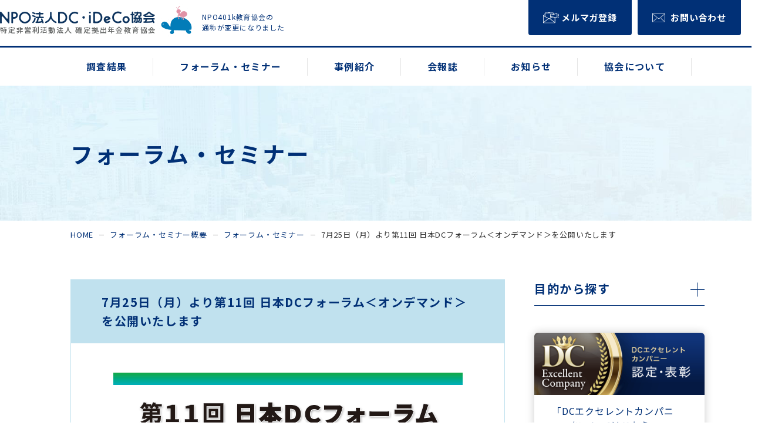

--- FILE ---
content_type: text/html; charset=UTF-8
request_url: https://home.dcnenkin.jp/semidate-list/detail/post-5855/
body_size: 11082
content:
	<!DOCTYPE html>
<html lang="ja">
<head>
	<meta charset="utf-8">
	<meta http-equiv="X-UA-Compatible" content="IE=edge">

	<meta name="viewport" content="width=device-width, initial-scale=1.0">
	<title>7月25日（月）より第11回 日本DCフォーラム＜オンデマンド＞を公開いたします｜フォーラム・セミナー｜フォーラム・セミナー概要｜NPO確定拠出年金教育協会（NPO法人DC・iDeCo協会）</title>
	<meta name="description" content="7月25日（月）より第11回 日本DCフォーラム＜オンデマンド＞を公開いたします｜フォーラム・セミナー｜フォーラム・セミナー概要｜NPO確定拠出年金教育協会（旧略称：NPO401ｋ教育協会）は、企業型確定拠出年金・iDeCoに関わる情報と英知を共有化しナレッジを高める活動をしています。">
	<meta name="keywords" content="フォーラム・セミナー,フォーラム・セミナー概要,NPO401k教育協会,NPO401k,確定拠出年金,企業年金,DCファンド教育アカデミー,DCウェーブ">
	<meta name="format-detection" content="telephone=no">
	<link rel="icon" type="image/x-icon" href="https://home.dcnenkin.jp/cms/wp-content/themes/npo401k/img/common/favicon.ico">
	<link rel="apple-touch-icon" href="https://home.dcnenkin.jp/cms/wp-content/themes/npo401k/img/common/apple-touch-icon.png">
	<meta property="og:site_name" content="NPO確定拠出年金教育協会（NPO法人DC・iDeCo協会）">
	<meta property="og:type" content="article">
	<meta property="og:url" content="https://home.dcnenkin.jp/semidate-list/detail/post-5855/">
	<meta property="og:image" content="https://home.dcnenkin.jp/cms/wp-content/themes/npo401k/img/common/ogp.png">
	<meta property="og:title" content="7月25日（月）より第11回 日本DCフォーラム＜オンデマンド＞を公開いたします｜フォーラム・セミナー｜フォーラム・セミナー概要｜NPO確定拠出年金教育協会（NPO法人DC・iDeCo協会）">
	<meta property="og:description" content="7月25日（月）より第11回 日本DCフォーラム＜オンデマンド＞を公開いたします｜フォーラム・セミナー｜フォーラム・セミナー概要｜NPO確定拠出年金教育協会（旧略称：NPO401ｋ教育協会）は、企業型確定拠出年金・iDeCoに関わる情報と英知を共有化しナレッジを高める活動をしています。">
	<meta name="twitter:card" content="summary_large_image">
	<meta name="twitter:title" content="7月25日（月）より第11回 日本DCフォーラム＜オンデマンド＞を公開いたします｜フォーラム・セミナー｜フォーラム・セミナー概要｜NPO確定拠出年金教育協会（NPO法人DC・iDeCo協会）">
	<meta name="twitter:description" content="7月25日（月）より第11回 日本DCフォーラム＜オンデマンド＞を公開いたします｜フォーラム・セミナー｜フォーラム・セミナー概要｜NPO確定拠出年金教育協会（旧略称：NPO401ｋ教育協会）は、企業型確定拠出年金・iDeCoに関わる情報と英知を共有化しナレッジを高める活動をしています。">
	<meta name="twitter:image" content="https://home.dcnenkin.jp/cms/wp-content/themes/npo401k/img/common/ogp.png">
	<link rel="preconnect" href="https://fonts.gstatic.com">
	<link href="https://fonts.googleapis.com/css2?family=Jost:wght@500&family=Noto+Sans+JP:wght@400;700&display=swap" rel="stylesheet">
		<link href="https://home.dcnenkin.jp/cms/wp-content/themes/npo401k/css/style.css?250804" rel="stylesheet">
	<link rel="canonical" href="https://home.dcnenkin.jp/semidate-list/detail/post-5855/">
		<meta name='robots' content='max-image-preview:large' />
<link rel='stylesheet' id='wp-block-library-css' href='https://home.dcnenkin.jp/cms/wp-includes/css/dist/block-library/style.min.css?ver=6.4.3' type='text/css' media='all' />
<style id='classic-theme-styles-inline-css' type='text/css'>
/*! This file is auto-generated */
.wp-block-button__link{color:#fff;background-color:#32373c;border-radius:9999px;box-shadow:none;text-decoration:none;padding:calc(.667em + 2px) calc(1.333em + 2px);font-size:1.125em}.wp-block-file__button{background:#32373c;color:#fff;text-decoration:none}
</style>
<style id='global-styles-inline-css' type='text/css'>
body{--wp--preset--color--black: #000000;--wp--preset--color--cyan-bluish-gray: #abb8c3;--wp--preset--color--white: #ffffff;--wp--preset--color--pale-pink: #f78da7;--wp--preset--color--vivid-red: #cf2e2e;--wp--preset--color--luminous-vivid-orange: #ff6900;--wp--preset--color--luminous-vivid-amber: #fcb900;--wp--preset--color--light-green-cyan: #7bdcb5;--wp--preset--color--vivid-green-cyan: #00d084;--wp--preset--color--pale-cyan-blue: #8ed1fc;--wp--preset--color--vivid-cyan-blue: #0693e3;--wp--preset--color--vivid-purple: #9b51e0;--wp--preset--gradient--vivid-cyan-blue-to-vivid-purple: linear-gradient(135deg,rgba(6,147,227,1) 0%,rgb(155,81,224) 100%);--wp--preset--gradient--light-green-cyan-to-vivid-green-cyan: linear-gradient(135deg,rgb(122,220,180) 0%,rgb(0,208,130) 100%);--wp--preset--gradient--luminous-vivid-amber-to-luminous-vivid-orange: linear-gradient(135deg,rgba(252,185,0,1) 0%,rgba(255,105,0,1) 100%);--wp--preset--gradient--luminous-vivid-orange-to-vivid-red: linear-gradient(135deg,rgba(255,105,0,1) 0%,rgb(207,46,46) 100%);--wp--preset--gradient--very-light-gray-to-cyan-bluish-gray: linear-gradient(135deg,rgb(238,238,238) 0%,rgb(169,184,195) 100%);--wp--preset--gradient--cool-to-warm-spectrum: linear-gradient(135deg,rgb(74,234,220) 0%,rgb(151,120,209) 20%,rgb(207,42,186) 40%,rgb(238,44,130) 60%,rgb(251,105,98) 80%,rgb(254,248,76) 100%);--wp--preset--gradient--blush-light-purple: linear-gradient(135deg,rgb(255,206,236) 0%,rgb(152,150,240) 100%);--wp--preset--gradient--blush-bordeaux: linear-gradient(135deg,rgb(254,205,165) 0%,rgb(254,45,45) 50%,rgb(107,0,62) 100%);--wp--preset--gradient--luminous-dusk: linear-gradient(135deg,rgb(255,203,112) 0%,rgb(199,81,192) 50%,rgb(65,88,208) 100%);--wp--preset--gradient--pale-ocean: linear-gradient(135deg,rgb(255,245,203) 0%,rgb(182,227,212) 50%,rgb(51,167,181) 100%);--wp--preset--gradient--electric-grass: linear-gradient(135deg,rgb(202,248,128) 0%,rgb(113,206,126) 100%);--wp--preset--gradient--midnight: linear-gradient(135deg,rgb(2,3,129) 0%,rgb(40,116,252) 100%);--wp--preset--font-size--small: 13px;--wp--preset--font-size--medium: 20px;--wp--preset--font-size--large: 36px;--wp--preset--font-size--x-large: 42px;--wp--preset--spacing--20: 0.44rem;--wp--preset--spacing--30: 0.67rem;--wp--preset--spacing--40: 1rem;--wp--preset--spacing--50: 1.5rem;--wp--preset--spacing--60: 2.25rem;--wp--preset--spacing--70: 3.38rem;--wp--preset--spacing--80: 5.06rem;--wp--preset--shadow--natural: 6px 6px 9px rgba(0, 0, 0, 0.2);--wp--preset--shadow--deep: 12px 12px 50px rgba(0, 0, 0, 0.4);--wp--preset--shadow--sharp: 6px 6px 0px rgba(0, 0, 0, 0.2);--wp--preset--shadow--outlined: 6px 6px 0px -3px rgba(255, 255, 255, 1), 6px 6px rgba(0, 0, 0, 1);--wp--preset--shadow--crisp: 6px 6px 0px rgba(0, 0, 0, 1);}:where(.is-layout-flex){gap: 0.5em;}:where(.is-layout-grid){gap: 0.5em;}body .is-layout-flow > .alignleft{float: left;margin-inline-start: 0;margin-inline-end: 2em;}body .is-layout-flow > .alignright{float: right;margin-inline-start: 2em;margin-inline-end: 0;}body .is-layout-flow > .aligncenter{margin-left: auto !important;margin-right: auto !important;}body .is-layout-constrained > .alignleft{float: left;margin-inline-start: 0;margin-inline-end: 2em;}body .is-layout-constrained > .alignright{float: right;margin-inline-start: 2em;margin-inline-end: 0;}body .is-layout-constrained > .aligncenter{margin-left: auto !important;margin-right: auto !important;}body .is-layout-constrained > :where(:not(.alignleft):not(.alignright):not(.alignfull)){max-width: var(--wp--style--global--content-size);margin-left: auto !important;margin-right: auto !important;}body .is-layout-constrained > .alignwide{max-width: var(--wp--style--global--wide-size);}body .is-layout-flex{display: flex;}body .is-layout-flex{flex-wrap: wrap;align-items: center;}body .is-layout-flex > *{margin: 0;}body .is-layout-grid{display: grid;}body .is-layout-grid > *{margin: 0;}:where(.wp-block-columns.is-layout-flex){gap: 2em;}:where(.wp-block-columns.is-layout-grid){gap: 2em;}:where(.wp-block-post-template.is-layout-flex){gap: 1.25em;}:where(.wp-block-post-template.is-layout-grid){gap: 1.25em;}.has-black-color{color: var(--wp--preset--color--black) !important;}.has-cyan-bluish-gray-color{color: var(--wp--preset--color--cyan-bluish-gray) !important;}.has-white-color{color: var(--wp--preset--color--white) !important;}.has-pale-pink-color{color: var(--wp--preset--color--pale-pink) !important;}.has-vivid-red-color{color: var(--wp--preset--color--vivid-red) !important;}.has-luminous-vivid-orange-color{color: var(--wp--preset--color--luminous-vivid-orange) !important;}.has-luminous-vivid-amber-color{color: var(--wp--preset--color--luminous-vivid-amber) !important;}.has-light-green-cyan-color{color: var(--wp--preset--color--light-green-cyan) !important;}.has-vivid-green-cyan-color{color: var(--wp--preset--color--vivid-green-cyan) !important;}.has-pale-cyan-blue-color{color: var(--wp--preset--color--pale-cyan-blue) !important;}.has-vivid-cyan-blue-color{color: var(--wp--preset--color--vivid-cyan-blue) !important;}.has-vivid-purple-color{color: var(--wp--preset--color--vivid-purple) !important;}.has-black-background-color{background-color: var(--wp--preset--color--black) !important;}.has-cyan-bluish-gray-background-color{background-color: var(--wp--preset--color--cyan-bluish-gray) !important;}.has-white-background-color{background-color: var(--wp--preset--color--white) !important;}.has-pale-pink-background-color{background-color: var(--wp--preset--color--pale-pink) !important;}.has-vivid-red-background-color{background-color: var(--wp--preset--color--vivid-red) !important;}.has-luminous-vivid-orange-background-color{background-color: var(--wp--preset--color--luminous-vivid-orange) !important;}.has-luminous-vivid-amber-background-color{background-color: var(--wp--preset--color--luminous-vivid-amber) !important;}.has-light-green-cyan-background-color{background-color: var(--wp--preset--color--light-green-cyan) !important;}.has-vivid-green-cyan-background-color{background-color: var(--wp--preset--color--vivid-green-cyan) !important;}.has-pale-cyan-blue-background-color{background-color: var(--wp--preset--color--pale-cyan-blue) !important;}.has-vivid-cyan-blue-background-color{background-color: var(--wp--preset--color--vivid-cyan-blue) !important;}.has-vivid-purple-background-color{background-color: var(--wp--preset--color--vivid-purple) !important;}.has-black-border-color{border-color: var(--wp--preset--color--black) !important;}.has-cyan-bluish-gray-border-color{border-color: var(--wp--preset--color--cyan-bluish-gray) !important;}.has-white-border-color{border-color: var(--wp--preset--color--white) !important;}.has-pale-pink-border-color{border-color: var(--wp--preset--color--pale-pink) !important;}.has-vivid-red-border-color{border-color: var(--wp--preset--color--vivid-red) !important;}.has-luminous-vivid-orange-border-color{border-color: var(--wp--preset--color--luminous-vivid-orange) !important;}.has-luminous-vivid-amber-border-color{border-color: var(--wp--preset--color--luminous-vivid-amber) !important;}.has-light-green-cyan-border-color{border-color: var(--wp--preset--color--light-green-cyan) !important;}.has-vivid-green-cyan-border-color{border-color: var(--wp--preset--color--vivid-green-cyan) !important;}.has-pale-cyan-blue-border-color{border-color: var(--wp--preset--color--pale-cyan-blue) !important;}.has-vivid-cyan-blue-border-color{border-color: var(--wp--preset--color--vivid-cyan-blue) !important;}.has-vivid-purple-border-color{border-color: var(--wp--preset--color--vivid-purple) !important;}.has-vivid-cyan-blue-to-vivid-purple-gradient-background{background: var(--wp--preset--gradient--vivid-cyan-blue-to-vivid-purple) !important;}.has-light-green-cyan-to-vivid-green-cyan-gradient-background{background: var(--wp--preset--gradient--light-green-cyan-to-vivid-green-cyan) !important;}.has-luminous-vivid-amber-to-luminous-vivid-orange-gradient-background{background: var(--wp--preset--gradient--luminous-vivid-amber-to-luminous-vivid-orange) !important;}.has-luminous-vivid-orange-to-vivid-red-gradient-background{background: var(--wp--preset--gradient--luminous-vivid-orange-to-vivid-red) !important;}.has-very-light-gray-to-cyan-bluish-gray-gradient-background{background: var(--wp--preset--gradient--very-light-gray-to-cyan-bluish-gray) !important;}.has-cool-to-warm-spectrum-gradient-background{background: var(--wp--preset--gradient--cool-to-warm-spectrum) !important;}.has-blush-light-purple-gradient-background{background: var(--wp--preset--gradient--blush-light-purple) !important;}.has-blush-bordeaux-gradient-background{background: var(--wp--preset--gradient--blush-bordeaux) !important;}.has-luminous-dusk-gradient-background{background: var(--wp--preset--gradient--luminous-dusk) !important;}.has-pale-ocean-gradient-background{background: var(--wp--preset--gradient--pale-ocean) !important;}.has-electric-grass-gradient-background{background: var(--wp--preset--gradient--electric-grass) !important;}.has-midnight-gradient-background{background: var(--wp--preset--gradient--midnight) !important;}.has-small-font-size{font-size: var(--wp--preset--font-size--small) !important;}.has-medium-font-size{font-size: var(--wp--preset--font-size--medium) !important;}.has-large-font-size{font-size: var(--wp--preset--font-size--large) !important;}.has-x-large-font-size{font-size: var(--wp--preset--font-size--x-large) !important;}
.wp-block-navigation a:where(:not(.wp-element-button)){color: inherit;}
:where(.wp-block-post-template.is-layout-flex){gap: 1.25em;}:where(.wp-block-post-template.is-layout-grid){gap: 1.25em;}
:where(.wp-block-columns.is-layout-flex){gap: 2em;}:where(.wp-block-columns.is-layout-grid){gap: 2em;}
.wp-block-pullquote{font-size: 1.5em;line-height: 1.6;}
</style>
<link rel='stylesheet' id='wp-pagenavi-css' href='https://home.dcnenkin.jp/cms/wp-content/plugins/wp-pagenavi/pagenavi-css.css?ver=2.70' type='text/css' media='all' />
<script type="text/javascript" src="https://home.dcnenkin.jp/cms/wp-includes/js/jquery/jquery.min.js?ver=3.7.1" id="jquery-core-js"></script>
<script type="text/javascript" src="https://home.dcnenkin.jp/cms/wp-includes/js/jquery/jquery-migrate.min.js?ver=3.4.1" id="jquery-migrate-js"></script>
<link rel="icon" href="https://home.dcnenkin.jp/cms/wp-content/uploads/2021/07/cropped-apple-touch-icon-32x32.png" sizes="32x32" />
<link rel="icon" href="https://home.dcnenkin.jp/cms/wp-content/uploads/2021/07/cropped-apple-touch-icon-192x192.png" sizes="192x192" />
<link rel="apple-touch-icon" href="https://home.dcnenkin.jp/cms/wp-content/uploads/2021/07/cropped-apple-touch-icon-180x180.png" />
<meta name="msapplication-TileImage" content="https://home.dcnenkin.jp/cms/wp-content/uploads/2021/07/cropped-apple-touch-icon-270x270.png" />

<!-- Google Tag Manager -->
<script>(function(w,d,s,l,i){w[l]=w[l]||[];w[l].push({'gtm.start':
new Date().getTime(),event:'gtm.js'});var f=d.getElementsByTagName(s)[0],
j=d.createElement(s),dl=l!='dataLayer'?'&l='+l:'';j.async=true;j.src=
'https://www.googletagmanager.com/gtm.js?id='+i+dl;f.parentNode.insertBefore(j,f);
})(window,document,'script','dataLayer','GTM-WBW7KP4');</script>
<!-- End Google Tag Manager -->

</head>
<body id="semidate-list">

<!-- Google Tag Manager (noscript) -->
<noscript><iframe src="https://www.googletagmanager.com/ns.html?id=GTM-WBW7KP4"
height="0" width="0" style="display:none;visibility:hidden"></iframe></noscript>
<!-- End Google Tag Manager (noscript) -->

<div class="js-media-query u-media-query"></div>
<div class="js-nav-overlay l-nav-overlay"></div>
<div class="l-wrapper">
	<header class="js-header l-header">
		<div class="l-header-info">
							<p class="l-header-info__logo"><a href="https://home.dcnenkin.jp/" class="l-header-info__logo-link u-alpha">
					<img src="https://home.dcnenkin.jp/cms/wp-content/uploads/2021/03/logo01.png" alt="NPO法人DC・iDeCo協会 特定非営利活動法人 確定拠出年金教育協会">
											<span class="l-header-info__logo-txt"><span class="l-header-info__logo-txt-wrap">NPO401k教育協会の<br />
通称が変更になりました</span></span>
									</a></p>
						<button class="js-nav-btn l-nav-btn u-view-sp">
				<span class="l-nav-btn__line"></span>
				<span class="l-nav-btn__line"></span>
				<span class="l-nav-btn__line"></span>
			</button>
			<p class="l-nav-contact-btn u-view-pc"><a class="l-nav-contact-btn__link" href="/dc/dc_mail_magajine/" target="_blank"><span class="l-nav-contact-btn__txt mailmag">メルマガ登録</span></a><a class="l-nav-contact-btn__link" href="https://www-r.finance-form.jp/?id=nA3AoLmk" target="_blank"><span class="l-nav-contact-btn__txt">お問い合わせ</span></a></p>
		</div>
		<nav class="js-nav-content l-nav" role="navigation" itemscope itemtype="http://www.schema.org/SiteNavigationElement">
			<ul class="l-nav-list">
				<li class="l-nav-list__item" itemprop="name">
					<a class="l-nav-list-parent__link u-view-upper-tb" href="https://home.dcnenkin.jp/investigation/"><span class="l-nav-list-parent__txt">調査結果</span></a>
					<p class="l-nav-list-parent u-view-sp js-nav-parent">調査結果<span class="l-nav-list__btn"></span></p>
					<div class="l-nav-child__wrap js-nav-child">
						<ul class="l-nav-child">
							<li class="l-nav-child__item" itemprop="name"><a class="l-nav-child__link" href="https://home.dcnenkin.jp/investigation/" itemprop="URL">調査事業の概要</a></li>
							<li class="l-nav-child__item" itemprop="name"><a class="l-nav-child__link" href="https://home.dcnenkin.jp/investigation/responsible/" itemprop="URL">企業型確定拠出年金担当者の意識調査</a></li>
							<li class="l-nav-child__item" itemprop="name"><a class="l-nav-child__link" href="https://home.dcnenkin.jp/investigation/products/" itemprop="URL">運用商品に関する調査</a></li>
							<li class="l-nav-child__item" itemprop="name"><a class="l-nav-child__link" href="https://home.dcnenkin.jp/investigation/matching/" itemprop="URL">マッチングに関する調査</a></li>
							<li class="l-nav-child__item" itemprop="name"><a class="l-nav-child__link" href="https://home.dcnenkin.jp/investigation/education/" itemprop="URL">継続教育に関する調査</a></li>
							<li class="l-nav-child__item" itemprop="name"><a class="l-nav-child__link" href="https://home.dcnenkin.jp/investigation/dc-satisfaction/" itemprop="URL">ＤＣ加入者の満足度調査</a></li>
							<li class="l-nav-child__item" itemprop="name"><a class="l-nav-child__link" href="https://home.dcnenkin.jp/investigation/dc-investment/" itemprop="URL">ＤＣ加入者の投資運用実態調査</a></li>
							<li class="l-nav-child__item" itemprop="name"><a class="l-nav-child__link" href="https://home.dcnenkin.jp/investigation/understanding/" itemprop="URL">個人型や年金制度への理解等に関する調査</a></li>
							<li class="l-nav-child__item" itemprop="name"><a class="l-nav-child__link" href="https://home.dcnenkin.jp/investigation/retirement/" itemprop="URL">リタイアメント意識調査</a></li>
						</ul>
					</div>
				</li>
				<li class="l-nav-list__item" itemprop="name">
					<a class="l-nav-list-parent__link u-view-upper-tb" href="https://home.dcnenkin.jp/semidate/"><span class="l-nav-list-parent__txt">フォーラム・セミナー</span></a>
					<p class="l-nav-list-parent u-view-sp js-nav-parent">フォーラム・セミナー<span class="l-nav-list__btn"></span></p>
					<div class="l-nav-child__wrap js-nav-child">
						<ul class="l-nav-child">
							<li class="l-nav-child__item" itemprop="name"><a class="l-nav-child__link" href="https://home.dcnenkin.jp/semidate/" itemprop="URL">フォーラム・セミナー概要</a></li>
							<li class="l-nav-child__item" itemprop="name"><a class="l-nav-child__link" href="https://home.dcnenkin.jp/semidate-list/" itemprop="URL">フォーラム・セミナー</a></li>
						</ul>
					</div>
				</li>
				<li class="l-nav-list__item" itemprop="name">
					<a class="l-nav-list-parent__link u-view-upper-tb" href="https://home.dcnenkin.jp/awards/"><span class="l-nav-list-parent__txt">事例紹介</span></a>
					<p class="l-nav-list-parent u-view-sp js-nav-parent">事例紹介<span class="l-nav-list__btn"></span></p>
					<div class="l-nav-child__wrap js-nav-child">
						<ul class="l-nav-child">
							<li class="l-nav-child__item" itemprop="name"><a class="l-nav-child__link" href="https://home.dcnenkin.jp/awards/" itemprop="URL">企業表彰・事例紹介概要</a></li>
							<li class="l-nav-child__item" itemprop="name"><a class="l-nav-child__link" href="https://www.dcnenkin.jp/dc/dcexcellent/" itemprop="URL">DCエクセレントカンパニーの認定・表彰</a></li>
							<li class="l-nav-child__item" itemprop="name"><a class="l-nav-child__link" href="https://home.dcnenkin.jp/awards-list/" itemprop="URL">優秀賞・奨励賞　受賞企業一覧</a></li>
							<li class="l-nav-child__item" itemprop="name"><a class="l-nav-child__link" href="https://www.dcnenkin.jp/dc/dcexcellent/certification2025/" itemprop="URL">認定企業一覧</a></li>
							<li class="l-nav-child__item" itemprop="name"><a class="l-nav-child__link" href="https://www.dcnenkin.jp/dc/dcexcellent/awards-voice.html" itemprop="URL">受賞企業の声</a></li>
							<li class="l-nav-child__item" itemprop="name"><a class="l-nav-child__link" href="https://home.dcnenkin.jp/awards/system/" itemprop="URL">確定拠出年金制度情報</a></li>
						</ul>
					</div>
				</li>
				<li class="l-nav-list__item" itemprop="name">
					<a class="l-nav-list-parent__link u-view-upper-tb" href="https://home.dcnenkin.jp/dc/"><span class="l-nav-list-parent__txt">会報誌</span></a>
					<p class="l-nav-list-parent u-view-sp js-nav-parent">会報誌<span class="l-nav-list__btn"></span></p>
					<div class="l-nav-child__wrap js-nav-child">
						<ul class="l-nav-child">
							<li class="l-nav-child__item" itemprop="name"><a class="l-nav-child__link" href="https://home.dcnenkin.jp/dc/" itemprop="URL">会報誌概要</a></li>
							<li class="l-nav-child__item" itemprop="name"><a class="l-nav-child__link" href="https://home.dcnenkin.jp/dc-list/" itemprop="URL">会報誌各号の紹介</a></li>
							<li class="l-nav-child__item" itemprop="name"><a class="l-nav-child__link" href="https://home.dcnenkin.jp/dc/dc_mail_magajine/" itemprop="URL">DCウェーブメルマガ（ご登録フォーム）</a></li>
						</ul>
					</div>
				</li>
				<li class="l-nav-list__item u-view-upper-tb" itemprop="name">
					<a class="l-nav-list-parent__link" href="https://home.dcnenkin.jp/info/"><span class="l-nav-list-parent__txt">お知らせ</span></a>
				</li>
				<li class="l-nav-list__item" itemprop="name">
					<a class="l-nav-list-parent__link u-view-upper-tb" href="https://home.dcnenkin.jp/about/"><span class="l-nav-list-parent__txt">協会について</span></a>
					<p class="l-nav-list-parent u-view-sp js-nav-parent">協会について<span class="l-nav-list__btn"></span></p>
					<div class="l-nav-child__wrap js-nav-child">
						<ul class="l-nav-child">
							<li class="l-nav-child__item" itemprop="name"><a class="l-nav-child__link" href="https://home.dcnenkin.jp/about/" itemprop="URL">協会概要</a></li>
							<li class="l-nav-child__item" itemprop="name"><a class="l-nav-child__link" href="https://home.dcnenkin.jp/about-list/" itemprop="URL">協会の活動実績</a></li>
							<li class="l-nav-child__item" itemprop="name"><a class="l-nav-child__link" href="https://home.dcnenkin.jp/about/profile/" itemprop="URL">プロフィール</a></li>
							<li class="l-nav-child__item" itemprop="name"><a class="l-nav-child__link" href="https://home.dcnenkin.jp/about/map/" itemprop="URL">地図</a></li>
						</ul>
					</div>
				</li>
				<li class="l-nav-list__item u-view-sp">
					<p class="l-nav-list-parent u-view-sp js-nav-parent">目的から探す<span class="l-nav-list__btn"></span></p>
					<div class="l-nav-child__wrap js-nav-child">
						<ul class="l-nav-child">
							<li class="l-nav-child__item" itemprop="name"><a class="l-nav-child__link" href="https://home.dcnenkin.jp/purpose/precedent/" itemprop="URL">導入企業の取組事例を知りたい</a></li>
							<li class="l-nav-child__item" itemprop="name"><a class="l-nav-child__link" href="https://home.dcnenkin.jp/purpose/data/" itemprop="URL">企業型DC制度運営に関するデータを知りたい</a></li>
							<li class="l-nav-child__item" itemprop="name"><a class="l-nav-child__link" href="https://home.dcnenkin.jp/purpose/system/" itemprop="URL">確定拠出年金の制度について知りたい</a></li>
							<li class="l-nav-child__item" itemprop="name"><a class="l-nav-child__link" href="https://home.dcnenkin.jp/purpose/ideco/" itemprop="URL">iDeCoについて知りたい</a></li>
						</ul>
					</div>
				</li>
									<li class="l-nav-list__item u-view-sp">
						<p class="l-nav-list-parent u-view-sp js-nav-parent">ピックアップ<span class="l-nav-list__btn"></span></p>
						<div class="l-nav-pickup01__wrap js-nav-child">
							<ul class="l-nav-pickup01">
																	<li class="l-nav-pickup01__item">
																				<a class="l-nav-pickup01__link" href="https://www.dcnenkin.jp/dc/dcexcellent/" target="_blank" rel="noopener noreferrer">
											<div class="l-nav-pickup01__img"><img src="https://home.dcnenkin.jp/cms/wp-content/uploads/2025/10/NPO_img_bnrs_dc2026_02.png" alt="DCエクセレントカンパニー認定・表彰"></div>
										</a>
									</li>
																	<li class="l-nav-pickup01__item">
																				<a class="l-nav-pickup01__link" href="https://www.dcnenkin.jp/dc/dcgoodstart/" target="_blank" rel="noopener noreferrer">
											<div class="l-nav-pickup01__img"><img src="https://home.dcnenkin.jp/cms/wp-content/uploads/2025/10/NPO_img_bnrs_dcgood-1.png" alt=""></div>
										</a>
									</li>
																	<li class="l-nav-pickup01__item">
																				<a class="l-nav-pickup01__link" href="https://www.dcnenkin.jp/dc/conference/fwbm2026/" target="_blank" rel="noopener noreferrer">
											<div class="l-nav-pickup01__img"><img src="https://home.dcnenkin.jp/cms/wp-content/uploads/2021/06/img_bnrs04_pc.png" alt="フォーラム・セミナー"></div>
										</a>
									</li>
															</ul>
						</div>
					</li>
													<li class="l-nav-list__item u-view-sp" itemprop="name">
						<p class="l-nav-list-parent u-view-sp js-nav-parent">関連リンク<span class="l-nav-list__btn"></span></p>
						<div class="l-nav-pickup02__wrap js-nav-child">
							<ul class="l-nav-pickup02">
																									<li class="l-nav-pickup02__item">
										<a class="l-nav-pickup02__link" target="_blank" rel="noopener noreferrer" href="https://www.dcnenkin.jp/">
											<img src="https://home.dcnenkin.jp/cms/wp-content/uploads/2021/03/bnr_relate02.png" alt="iDeCo（イデコ、個人型確定拠出年金）ナビ">
										</a>
									</li>
																	<li class="l-nav-pickup02__item">
										<a class="l-nav-pickup02__link" target="_blank" rel="noopener noreferrer" href="https://www.tantonet.jp/">
											<img src="https://home.dcnenkin.jp/cms/wp-content/uploads/2021/03/bnr_relate03.png" alt="投資信託／iDeCo／NISA初心者向けサイト">
										</a>
									</li>
																	<li class="l-nav-pickup02__item">
										<a class="l-nav-pickup02__link" target="_blank" rel="noopener noreferrer" href="https://media.finasee.jp/">
											<img src="https://home.dcnenkin.jp/cms/wp-content/uploads/2021/12/bnr_finasee_media.png" alt="Finasee">
										</a>
									</li>
																	<li class="l-nav-pickup02__item">
										<a class="l-nav-pickup02__link" target="_blank" rel="noopener noreferrer" href="https://www.tsumitatenisa.jp/">
											<img src="https://home.dcnenkin.jp/cms/wp-content/uploads/2024/01/bn_newnisanavi_329.png" alt="">
										</a>
									</li>
																	<li class="l-nav-pickup02__item">
										<a class="l-nav-pickup02__link" target="_blank" rel="noopener noreferrer" href="http://www.mhlw.go.jp/topics/bukyoku/nenkin/nenkin/kyoshutsu/">
											<img src="https://home.dcnenkin.jp/cms/wp-content/uploads/2021/03/bnr_relate07.png" alt="厚生労働省">
										</a>
									</li>
																	<li class="l-nav-pickup02__item">
										<a class="l-nav-pickup02__link" target="_blank" rel="noopener noreferrer" href="http://www.pfa.or.jp/">
											<img src="https://home.dcnenkin.jp/cms/wp-content/uploads/2021/03/bnr_relate06.png" alt="企業年金連合会">
										</a>
									</li>
																																	<li class="l-nav-pickup02__item">
										<a class="l-nav-pickup02__link" target="_blank" rel="noopener noreferrer" href="http://www.npfa.or.jp/">
											<img src="https://home.dcnenkin.jp/cms/wp-content/uploads/2021/03/bnr_relate08.png" alt="国民年金基金連合会">
										</a>
									</li>
																	<li class="l-nav-pickup02__item">
										<a class="l-nav-pickup02__link" target="_blank" rel="noopener noreferrer" href="http://www.nensoken.or.jp/">
											<img src="https://home.dcnenkin.jp/cms/wp-content/uploads/2021/03/bnr_relate09.png" alt="公益財団法人年金シニアプラン総合研究機構">
										</a>
									</li>
																	<li class="l-nav-pickup02__item">
										<a class="l-nav-pickup02__link" target="_blank" rel="noopener noreferrer" href="https://www.shiruporuto.jp/">
											<img src="https://home.dcnenkin.jp/cms/wp-content/uploads/2021/03/bnr_relate10.png" alt="金融広報中央委員会〈知るぽると〉">
										</a>
									</li>
																	<li class="l-nav-pickup02__item">
										<a class="l-nav-pickup02__link" target="_blank" rel="noopener noreferrer" href="https://www.toushin.or.jp/">
											<img src="https://home.dcnenkin.jp/cms/wp-content/uploads/2021/03/bnr_pickup02_item12.png" alt="一般社団法人 投資信託協会">
										</a>
									</li>
																	<li class="l-nav-pickup02__item">
										<a class="l-nav-pickup02__link" target="_blank" rel="noopener noreferrer" href="http://money-bu-jpx.com/">
											<img src="https://home.dcnenkin.jp/cms/wp-content/uploads/2021/03/bnr_relate11.png" alt="東証マネ部！">
										</a>
									</li>
																	<li class="l-nav-pickup02__item">
										<a class="l-nav-pickup02__link" target="_blank" rel="noopener noreferrer" href="https://mhlw-grants.niph.go.jp/project/26409">
											<img src="https://home.dcnenkin.jp/cms/wp-content/uploads/2021/03/bnr_relate01.png" alt="DCに関する厚生労働科学特別研究">
										</a>
									</li>
																							</ul>
						</div>
					</li>
							</ul>
			<p class="l-nav-contact-btn u-view-sp"><a  class="l-nav-contact-btn__link"  href="/dc/dc_mail_magajine/"><span class="l-nav-contact-btn__txt mailmag">メルマガ登録</span></a><a class="l-nav-contact-btn__link" href="https://home.dcnenkin.jp/contact/"><span class="l-nav-contact-btn__txt">お問い合わせ</span></a></p>
		</nav>
	</header>
	<!-- /.l-header -->
			<div class="l-sub-img">
			<div class="l-sub-img__inner u-inner">
				<p class="l-sub-img__head">フォーラム・セミナー</p>
			</div>
		</div>
		<!-- /.l-sub-img -->
		<div class="l-breadcrumb u-view-upper-tb">
	<ol class="l-breadcrumb-list u-inner">
		<li class="l-breadcrumb-list__item"><a href="https://home.dcnenkin.jp" class="l-breadcrumb-list__link">HOME</a></li>
		
							<li class="l-breadcrumb-list__item"><a href="https://home.dcnenkin.jp/semidate/" class="l-breadcrumb-list__link">フォーラム・セミナー概要</a></li>
			
			<li class="l-breadcrumb-list__item"><a href="https://home.dcnenkin.jp/semidate-list/" class="l-breadcrumb-list__link">フォーラム・セミナー</a></li>

						<li class="l-breadcrumb-list__item">7月25日（月）より第11回 日本DCフォーラム＜オンデマンド＞を公開いたします</li>

			</ol>
</div>
<!-- /#breadcrumb -->
<script type="application/ld+json">
{
	"@context": "http://schema.org",
	"@type": "BreadcrumbList",
	"itemListElement": [
		{
			"@type": "ListItem",
			"position": 1,
			"item": {
				"@id": "https://home.dcnenkin.jp/",
				"name": "HOME"
			}
		},
				{
			"@type": "ListItem",
			"position": 2,
			"item": {
				"@id": "https://home.dcnenkin.jp/semidate-list/",
				"name": "フォーラム・セミナー"
			}
		},
				{
			"@type": "ListItem",
			"position": 3,
			"item": {
				"@id": "https://home.dcnenkin.jp/semidate-list/detail/post-5855/",
				"name": "7月25日（月）より第11回 日本DCフォーラム＜オンデマンド＞を公開いたします"
			}
		}
			]
}
</script>
		<div class="l-container is-col2">
	<div class="l-contents">
	<main role="main">
		<div id="single" class="semidatelist-single">
			<div class="semidatelist-single__inner u-inner">
				<article class="c-single01">
					<h1 class="c-head02">7月25日（月）より第11回 日本DCフォーラム＜オンデマンド＞を公開いたします</h1>
					<div class="c-single01__wrap">
						<div class="c-single01__content">
							<div class="page_forum" style="margin-right: 0; margin-left: 0; padding-left: 0; padding-right: 0;">
<div id="headimg" class="forumBox-in">
<p style="text-align: center;"><img decoding="async" class="size-full wp-image-5396 aligncenter" src="/cms/wp-content/uploads/2022/05/2206_forum11_02.png" alt="第11回日本DCフォーラム　オンデマンド" /></p>
<p class="organiser" style="margin: 0;">主催： ＮＰＯ法人 確定拠出年金教育協会</p>
<p class="organiser" style="margin-top: 0; margin-bottom: 30px; text-indent: -3.5em; padding-left: 3.5em;">後援： 厚生労働省　企業年金連合会<br />
株式会社東京証券取引所（株式会社日本取引所グループ）<br />
一般社団法人投資信託協会</p>
</div>
<div style="background-color: #f7dbdd; padding: 10px; margin-bottom: 30px;">
<p style="text-indent: -1em; padding-left: 1em; font-weight: bold; margin-bottom: 5px;">※配信URLは、公開1週間前を目途にお申込みいただいたメールアドレス宛にお送りいたします。</p>
<p style="text-indent: -1em; padding-left: 1em; font-weight: bold; margin-bottom: 0;">※協賛社以外の運用会社様、投資教育・資産形成サポート関連のサービス提供会社様については聴講を制限させて頂きます旨ご了承ください。</p>
</div>
<p style="margin-bottom: 10px; text-align: center;"><strong><span class="fz-l" style="color: #e60014;">参加費無料 （事前登録制）</span></strong></p>
<p style="text-align: center; font-weight: bold;">受付終了しました。</p>
<p><!--

<p style="text-align: center;"><a href="https://www-r.finance-form.jp/?id=LHzheHZE" target="_blank" rel="noopener"><img decoding="async" class="size-full wp-image-5399 aligncenter" src="https://home.dcnenkin.jp/cms/wp-content/uploads/2021/04/btn_form_off.png" alt="" width="270" height="53" /></a></p>




<p style="margin: 10px 0 40px; text-align: center;">＊＊＊＊＊＊＊＊＊＊＊＊＊<br />
※申込み締め切り：7月20日（水）<br />
＊＊＊＊＊＊＊＊＊＊＊＊＊</p>

--></p>
<p>平素よりNPO法人確定拠出年金教育協会の活動にご理解・ご協力を頂きありがとうございます。</p>
<p>本セミナーは、6月17日に開催する日本DCフォーラムで収録したセミナー動画を動画配信プラットフォームYoutubeを使用しご覧いただくWEBセミナーです。全5本の動画を公開いたします。動画1本あたりは20分~60分程度を予定しており、公開期間中お好きなタイミングで専用のWEBページからご覧いただけます。</p>
<div id="program" class="forumBox-in forum_timeTable" style="margin-top: 60px;"><!--












<h2 class="heading bg">第1弾公開期間　8月2日（月）～8月16日（月）</h2>












--></p>
<div class="forumBox-in" style="margin-bottom: 45px;">
<h3 class="heading-m">基調講演<br />
「DC制度改正の動向」</h3>
<p style="text-indent: -1em; padding-left: 1em;">厚生労働省　年金局<br />
企業年金・個人年金課長　<strong>小野 俊樹</strong>氏</p>
</div>
<div class="forumBox-in" style="margin-bottom: 45px;">
<h3 class="heading-m">協賛プレゼンテーション<br />
「日本の従業員の実態に即した資産形成手段の検討と内外比較」</h3>
<p style="text-indent: -1em; padding-left: 1em;">ティー・ロウ・プライス・ジャパン株式会社<br />
グローバル・マルチ・アセット部門　アジア太平洋地域<br />
ソリューションズ・ストラテジスト／ポートフォリオ・マネジャー<br />
<strong>瀧川 一</strong>氏</p>
</div>
<div class="forumBox-in" style="margin-bottom: 45px;">
<h3 class="heading-m">協賛プレゼンテーション<br />
「キャピタルが考えるDC制度にふさわしいアクティブ・ファンドとは」</h3>
<p style="margin-top: 0; text-indent: -1em; padding-left: 1em;">キャピタル・インターナショナル株式会社<br />
マネージングディレクター　投信営業部長　<strong>依田 俊也</strong>氏</p>
</div>
<div class="forumBox-in" style="margin-bottom: 45px;">
<h3 class="heading-m">協賛パネルディスカッション<br />
「加入者の不安と事業主の負担を軽減するDC運用支援のあり方」</h3>
<p style="margin-bottom: 0; font-size: 1.7rem;"><strong>パネリスト</strong></p>
<p style="margin-top: 0; text-indent: -1em; padding-left: 2em;">株式会社電通国際情報サービス<br />
金融ソリューション事業部　DXビジネスユニット<br />
デジタルバンキングビジネス部　部長　<strong>和田 祐一</strong>氏</p>
<p style="padding-left: 2em;">人事部　プロジェクトディレクター　<strong>堀江 竜飛</strong>氏</p>
<p style="margin-bottom: 0; font-size: 1.7rem;"><strong>モデレーター</strong></p>
<p style="margin-top: 0; text-indent: -1em; padding-left: 2em;">帝京大学<br />
経済学部経営学科　教授　<strong>上田 憲一郎</strong>氏</p>
</div>
<div class="forumBox-in" style="margin-bottom: 45px;">
<h3 class="heading-m">協賛トークセッション<br />
「サスティナビリティ課題の解決と投資収益の両立」</h3>
<p style="margin-bottom: 0; font-size: 1.7rem;"><strong>スピーカー</strong></p>
<p style="margin-top: 0; text-indent: -1em; padding-left: 2em;">ブラックロック・ジャパン株式会社<br />
運用部門株式戦略部長　<strong>入山 千恵子</strong>氏</p>
<p style="font-size: 1.7rem; margin-bottom: 0;"><strong>モデレーター</strong></p>
<p style="margin-top: 0; text-indent: -1em; padding-left: 2em;">野村フィデューシャリー・リサーチ&amp;コンサルティング株式会社<br />
フィデューシャリー・マネジメント部<br />
シニアコンサルタント／ソリューショングループ　グループリーダー<br />
<strong>木須 貴司</strong>氏</p>
</div>
<div class="forumBox-in" style="margin-bottom: 45px;">
<h3 class="heading-m">パネルディスカッション<br />
「企業型DCとiDeCo、法改正を受け制度運営は次のステージへ<br />
～多様な働き方に対応する老後資産形成サポートとは～」</h3>
<p style="margin-bottom: 0; font-size: 1.7rem;"><strong>パネリスト</strong></p>
<p style="margin-top: 0; text-indent: -1em; padding-left: 2em;">武田薬品工業株式会社<br />
グローバルHR　トータルリワード<br />
ベネフィット・リワード（APAC統括）　ヘッド　<strong>小川 寛六</strong>氏</p>
<p style="text-indent: -1em; padding-left: 2em;">株式会社日立製作所<br />
人財統括本部　人事勤労本部　トータルリワード部<br />
部長　<strong>小林 由紀子</strong>氏</p>
<p style="margin-bottom: 0; font-size: 1.7rem;"><strong>モデレーター</strong></p>
<p style="margin-top: 0; text-indent: -1em; padding-left: 2em;">ＮＰＯ法人確定拠出年金教育協会<br />
理事 兼 主任研究員　<strong>大江 加代</strong></p>
</div>
</div>
<div class="forumBox-in" style="margin-top: 60px;">
<p><strong>＜新型コロナウィルス感染対策について＞</strong></p>
<p style="padding-left: 1em; text-indent: -1em; margin-bottom: 10px;">※収録会場では間隔の確保、消毒、換気など適切な感染予防対策を行います。</p>
<p style="padding-left: 1em; text-indent: -1em; margin-bottom: 10px;">※スタッフは厳重な体調管理のもとで運営にあたります。</p>
<p style="padding-left: 1em; text-indent: -1em; margin-bottom: 10px;">※その他、国、自治体、各会場のガイドラインに従って、運営いたします。</p>
</div>
<div id="sponsor" class="forumBox-in2" style="margin-top: 60px;">
<h2 class="heading">協賛</h2>
<hr />
<p style="padding-top: 10px;"><img decoding="async" class="alignnone size-full wp-image-5400" src="/cms/wp-content/uploads/2022/04/2206_forum11_sponsor.png" alt="協賛" /></p>
</div>
<div class="forumBox-in" style="margin-top: 60px;">
<h2 class="heading">お申込み</h2>
<hr />
<p style="margin-bottom: 10px; text-align: center;"><strong><span style="color: #e60014;">参加費無料 （事前登録制）</span></strong></p>
<p style="text-align: center; font-weight: bold;">受付終了しました。</p>
<p><!--

<p style="text-align: center;"><a href="https://www-r.finance-form.jp/?id=LHzheHZE" target="_blank" rel="noopener"><img decoding="async" class="size-full wp-image-5399 aligncenter" src="https://home.dcnenkin.jp/cms/wp-content/uploads/2021/04/btn_form_off.png" alt="" width="270" height="53" /></a></p>




<p style="margin: 10px 0 40px; text-align: center;">＊＊＊＊＊＊＊＊＊＊＊＊＊<br />
※申込み締め切り：7月20日（水）<br />
＊＊＊＊＊＊＊＊＊＊＊＊＊</p>

--></p>
<div style="background-color: #f7dbdd; padding: 10px; font-size: 15px; margin-bottom: 30px;">
<p style="text-indent: -1em; padding-left: 1em; font-weight: bold; margin-bottom: 5px;">※配信URLは、公開1週間前を目途にお申込みいただいたメールアドレス宛にお送りいたします。</p>
<p style="text-indent: -1em; padding-left: 1em; font-weight: bold; margin-bottom: 0;">※協賛社以外の運用会社様、投資教育・資産形成サポート関連のサービス提供会社様については聴講を制限させて頂きます旨ご了承ください。</p>
</div>
</div>
<div class="forumBox-in" style="margin-top: 60px;">
<h2 class="heading">お問い合わせ</h2>
<hr />
<p class="textB">NPO法人確定拠出年金教育協会</p>
<p style="margin-bottom: 15px;">セミナー事務局＜担当：白鳥＞</p>
<p><a href="mailto:s_info@npo401k.org">Mail：s_info@npo401k.org</a></p>
</div>
</div>
													</div>
												<div class="c-single01__meta">
							<time class="c-single01__time u-font-jost" datetime="2022-05-13">2022.05.13</time>
						</div>
					</div>
				</article>
				<ul class="c-pager02">
		<li class="c-pager02__all">
					<a href="https://home.dcnenkin.jp/semidate-list/" class="c-pager02__link">一覧に戻る</a>
			</li>
</ul>			</div>
		</div>
	</main>
	</div>
	<!-- /.l-contents -->
	
		<aside class="l-sidebar" role="complementary" itemscope itemtype="http://schema.org/WPSideBar">
	<div class="l-sidebar-sec">
		<p class="js-c-toggle-trigger l-sidebar-sec__head">目的から探す</p>
		<div class="js-c-toggle-content">
      <ul class="l-sidebar-sec__nav">
        <li class="l-sidebar-sec__nav-item"><a class="l-sidebar-sec__nav-item-link" href="https://home.dcnenkin.jp/purpose/precedent/">導入企業の取組事例を知りたい</a></li>
        <li class="l-sidebar-sec__nav-item"><a class="l-sidebar-sec__nav-item-link" href="https://home.dcnenkin.jp/purpose/data/">企業型DC制度運営に関する<br>データを知りたい</a></li>
        <li class="l-sidebar-sec__nav-item"><a class="l-sidebar-sec__nav-item-link" href="https://home.dcnenkin.jp/purpose/system/">確定拠出年金の制度について知りたい</a></li>
        <li class="l-sidebar-sec__nav-item"><a class="l-sidebar-sec__nav-item-link" href="https://home.dcnenkin.jp/purpose/ideco/">iDeCoについて知りたい</a></li>
      </ul>
		</div>
					<ul class="l-sidebar-sec__bnrs c-banner01">
									<li class="c-banner01__item">
												<a class="c-banner01__link u-alpha" href="https://www.dcnenkin.jp/dc/dcexcellent/" target="_blank" rel="noopener noreferrer">
							<div class="c-banner01__area-img">
								<img src="https://home.dcnenkin.jp/cms/wp-content/uploads/2025/10/NPO_img_bnrs_dc2026_02.png" alt="DCエクセレントカンパニー認定・表彰">
							</div>
							<div class="c-banner01__area-txt">
								<p class="c-banner01__txt">「DCエクセレントカンパニー」についてはこちら</p>
							</div>
						</a>
					</li>
									<li class="c-banner01__item">
												<a class="c-banner01__link u-alpha" href="https://www.dcnenkin.jp/dc/dcgoodstart/" target="_blank" rel="noopener noreferrer">
							<div class="c-banner01__area-img">
								<img src="https://home.dcnenkin.jp/cms/wp-content/uploads/2025/10/NPO_img_bnrs_dcgood-1.png" alt="">
							</div>
							<div class="c-banner01__area-txt">
								<p class="c-banner01__txt">小規模企業（従業員10～100人）を対象にした企業型DC制度導入を支援する助成事業についてはこちら</p>
							</div>
						</a>
					</li>
									<li class="c-banner01__item">
												<a class="c-banner01__link u-alpha" href="https://www.dcnenkin.jp/dc/conference/fwbm2026/" target="_blank" rel="noopener noreferrer">
							<div class="c-banner01__area-img">
								<img src="https://home.dcnenkin.jp/cms/wp-content/uploads/2021/06/img_bnrs04_pc.png" alt="フォーラム・セミナー">
							</div>
							<div class="c-banner01__area-txt">
								<p class="c-banner01__txt">【オンラインセミナー】ファイナンシャル・ウェルビーイング・マネジメント・カンファレンス2026を開催いたします</p>
							</div>
						</a>
					</li>
							</ul>
			</div>
			<div class="l-sidebar-sec">
			<p class="l-sidebar-sec__head">関連リンク</p>
			<ul class="l-sidebar-sec__list">
													<li class="l-sidebar-sec__list-item">
						<a href="https://www.dcnenkin.jp/" target="_blank" rel="noopener noreferrer" class="l-sidebar-sec__list-link u-alpha">
							<img class="home-relate-slider-list__img" src="https://home.dcnenkin.jp/cms/wp-content/uploads/2021/03/bnr_relate02.png" alt="iDeCo（イデコ、個人型確定拠出年金）ナビ">
						</a>
					</li>
									<li class="l-sidebar-sec__list-item">
						<a href="https://www.tantonet.jp/" target="_blank" rel="noopener noreferrer" class="l-sidebar-sec__list-link u-alpha">
							<img class="home-relate-slider-list__img" src="https://home.dcnenkin.jp/cms/wp-content/uploads/2021/03/bnr_relate03.png" alt="投資信託／iDeCo／NISA初心者向けサイト">
						</a>
					</li>
									<li class="l-sidebar-sec__list-item">
						<a href="https://media.finasee.jp/" target="_blank" rel="noopener noreferrer" class="l-sidebar-sec__list-link u-alpha">
							<img class="home-relate-slider-list__img" src="https://home.dcnenkin.jp/cms/wp-content/uploads/2021/12/bnr_finasee_media.png" alt="Finasee">
						</a>
					</li>
									<li class="l-sidebar-sec__list-item">
						<a href="https://www.tsumitatenisa.jp/" target="_blank" rel="noopener noreferrer" class="l-sidebar-sec__list-link u-alpha">
							<img class="home-relate-slider-list__img" src="https://home.dcnenkin.jp/cms/wp-content/uploads/2024/01/bn_newnisanavi_329.png" alt="">
						</a>
					</li>
									<li class="l-sidebar-sec__list-item">
						<a href="http://www.mhlw.go.jp/topics/bukyoku/nenkin/nenkin/kyoshutsu/" target="_blank" rel="noopener noreferrer" class="l-sidebar-sec__list-link u-alpha">
							<img class="home-relate-slider-list__img" src="https://home.dcnenkin.jp/cms/wp-content/uploads/2021/03/bnr_relate07.png" alt="厚生労働省">
						</a>
					</li>
									<li class="l-sidebar-sec__list-item">
						<a href="http://www.pfa.or.jp/" target="_blank" rel="noopener noreferrer" class="l-sidebar-sec__list-link u-alpha">
							<img class="home-relate-slider-list__img" src="https://home.dcnenkin.jp/cms/wp-content/uploads/2021/03/bnr_relate06.png" alt="企業年金連合会">
						</a>
					</li>
																	<li class="l-sidebar-sec__list-item">
						<a href="http://www.npfa.or.jp/" target="_blank" rel="noopener noreferrer" class="l-sidebar-sec__list-link u-alpha">
							<img class="home-relate-slider-list__img" src="https://home.dcnenkin.jp/cms/wp-content/uploads/2021/03/bnr_relate08.png" alt="国民年金基金連合会">
						</a>
					</li>
									<li class="l-sidebar-sec__list-item">
						<a href="http://www.nensoken.or.jp/" target="_blank" rel="noopener noreferrer" class="l-sidebar-sec__list-link u-alpha">
							<img class="home-relate-slider-list__img" src="https://home.dcnenkin.jp/cms/wp-content/uploads/2021/03/bnr_relate09.png" alt="公益財団法人年金シニアプラン総合研究機構">
						</a>
					</li>
									<li class="l-sidebar-sec__list-item">
						<a href="https://www.shiruporuto.jp/" target="_blank" rel="noopener noreferrer" class="l-sidebar-sec__list-link u-alpha">
							<img class="home-relate-slider-list__img" src="https://home.dcnenkin.jp/cms/wp-content/uploads/2021/03/bnr_relate10.png" alt="金融広報中央委員会〈知るぽると〉">
						</a>
					</li>
									<li class="l-sidebar-sec__list-item">
						<a href="https://www.toushin.or.jp/" target="_blank" rel="noopener noreferrer" class="l-sidebar-sec__list-link u-alpha">
							<img class="home-relate-slider-list__img" src="https://home.dcnenkin.jp/cms/wp-content/uploads/2021/03/bnr_pickup02_item12.png" alt="一般社団法人 投資信託協会">
						</a>
					</li>
									<li class="l-sidebar-sec__list-item">
						<a href="http://money-bu-jpx.com/" target="_blank" rel="noopener noreferrer" class="l-sidebar-sec__list-link u-alpha">
							<img class="home-relate-slider-list__img" src="https://home.dcnenkin.jp/cms/wp-content/uploads/2021/03/bnr_relate11.png" alt="東証マネ部！">
						</a>
					</li>
									<li class="l-sidebar-sec__list-item">
						<a href="https://mhlw-grants.niph.go.jp/project/26409" target="_blank" rel="noopener noreferrer" class="l-sidebar-sec__list-link u-alpha">
							<img class="home-relate-slider-list__img" src="https://home.dcnenkin.jp/cms/wp-content/uploads/2021/03/bnr_relate01.png" alt="DCに関する厚生労働科学特別研究">
						</a>
					</li>
											</ul>
		</div>
	</aside>
<!-- /.l-sidebar -->
	</div>
<!-- /.l-container -->
<footer class="js-footer l-footer">
	<p class="l-footer-pagetop">
		<a class="l-footer-pagetop__link" href="#top">
			<picture>
				<source srcset="https://home.dcnenkin.jp/cms/wp-content/themes/npo401k/img/common/btn_pagetop01_pc.png" media="(min-width: 768px)">
				<img src="https://home.dcnenkin.jp/cms/wp-content/themes/npo401k/img/common/btn_pagetop01_sp.png" alt="ページトップに戻る" class="">
			</picture>
		</a>
	</p>
	<div class="l-footer__inner u-inner">
		<div class="l-footer-info">
							<a href="https://home.dcnenkin.jp/" class="u-alpha">
					<picture>
						<source srcset="https://home.dcnenkin.jp/cms/wp-content/uploads/2021/03/logo04.png" media="(min-width: 768px)">
						<img src="https://home.dcnenkin.jp/cms/wp-content/uploads/2021/03/logo03.png" alt="特定非営利活動法人・確定拠出年金教育協会 NPO法人DC・iDeCo協会 （旧NPO401k教育協会）" class="l-footer-info__logo">
					</picture>
				</a>
						<p class="l-footer-info__txt02">〒103-0025<br>
				東京都中央区日本橋茅場町2-13-11<br>
				サンアイ茅場町ビル2階<!-- <br>
				 TEL:03-5641-5175 <br class="u-view-upper-tb">FAX:03-5641-5176 --></p>
			<p class="l-footer-info-btn"><a class="l-footer-info-btn__link u-alpha" href="https://twitter.com/share?url=https://home.dcnenkin.jp/semidate-list/detail/post-5855/&text=7月25日（月）より第11回 日本DCフォーラム＜オンデマンド＞を公開いたします｜フォーラム・セミナー｜フォーラム・セミナー概要｜NPO確定拠出年金教育協会（NPO法人DC・iDeCo協会）" target="_blank" rel="noopener noreferrer"><span class="l-footer-info-btn__txt u-font-jost">Twitter</span></a></p>
			<ul class="l-footer-info-list u-view-sp">
				<li class="l-footer-info-list__item"><a href="https://home.dcnenkin.jp/info/" class="l-footer-info-list__link">お知らせ</a></li>
				<li class="l-footer-info-list__item"><a href="https://home.dcnenkin.jp/privacypolicy/" class="l-footer-info-list__link">個人情報保護方針</a></li>
				<li class="l-footer-info-list__item"><a href="https://home.dcnenkin.jp/sitemap/" class="l-footer-info-list__link">サイトマップ</a></li>
			</ul>
		</div>
		<div class="l-footer-nav u-view-upper-tb">
			<ul class="l-footer-nav-group">
				<li class="l-footer-nav-group__item">
					<ul class="l-footer-nav-list">
						<li class="l-footer-nav-list__item">
							<p class="l-footer-nav-list__parent">目的から探す</p>
							<ul class="l-footer-nav-child">
								<li class="l-footer-nav-child__item"><a class="l-footer-nav-child__link" href="https://home.dcnenkin.jp/purpose/precedent/">導入企業の取組事例を知りたい</a></li>
								<li class="l-footer-nav-child__item"><a class="l-footer-nav-child__link" href="https://home.dcnenkin.jp/purpose/data/">企業型DC制度運営に関するデータを知りたい</a></li>
								<li class="l-footer-nav-child__item"><a class="l-footer-nav-child__link" href="https://home.dcnenkin.jp/purpose/system/">確定拠出年金の制度について知りたい</a></li>
								<li class="l-footer-nav-child__item"><a class="l-footer-nav-child__link" href="https://home.dcnenkin.jp/purpose/ideco/">iDeCoについて知りたい</a></li>
							</ul>
						</li>
						<li class="l-footer-nav-list__item">
							<p class="l-footer-nav-list__parent">調査結果</p>
							<ul class="l-footer-nav-child">
								<li class="l-footer-nav-child__item"><a class="l-footer-nav-child__link" href="https://home.dcnenkin.jp/investigation/">調査事業の概要</a></li>
								<li class="l-footer-nav-child__item"><a class="l-footer-nav-child__link" href="https://home.dcnenkin.jp/investigation/responsible/">企業型確定拠出年金担当者の意識調査</a></li>
								<li class="l-footer-nav-child__item"><a class="l-footer-nav-child__link" href="https://home.dcnenkin.jp/investigation/products/">運用商品に関する調査</a></li>
								<li class="l-footer-nav-child__item"><a class="l-footer-nav-child__link" href="https://home.dcnenkin.jp/investigation/matching/">マッチングに関する調査</a></li>
								<li class="l-footer-nav-child__item"><a class="l-footer-nav-child__link" href="https://home.dcnenkin.jp/investigation/education/">継続教育に関する調査</a></li>
								<li class="l-footer-nav-child__item"><a class="l-footer-nav-child__link" href="https://home.dcnenkin.jp/investigation/dc-satisfaction/">ＤＣ加入者の満足度調査</a></li>
								<li class="l-footer-nav-child__item"><a class="l-footer-nav-child__link" href="https://home.dcnenkin.jp/investigation/dc-investment/">ＤＣ加入者の投資運用実態調査</a></li>
								<li class="l-footer-nav-child__item"><a class="l-footer-nav-child__link" href="https://home.dcnenkin.jp/investigation/understanding/">個人型や年金制度への理解等に関する調査</a></li>
								<li class="l-footer-nav-child__item"><a class="l-footer-nav-child__link" href="https://home.dcnenkin.jp/investigation/retirement/">リタイアメント意識調査</a></li>
							</ul>
						</li>
						<li class="l-footer-nav-list__item">
							<p class="l-footer-nav-list__parent">フォーラム・セミナー</p>
							<ul class="l-footer-nav-child">
								<li class="l-footer-nav-child__item"><a class="l-footer-nav-child__link" href="https://home.dcnenkin.jp/semidate/">フォーラム・セミナー概要</a></li>
								<li class="l-footer-nav-child__item"><a class="l-footer-nav-child__link" href="https://home.dcnenkin.jp/semidate-list/">フォーラム・セミナー</a></li>
							</ul>
						</li>
					</ul>
				</li>
				<li class="l-footer-nav-group__item">
					<ul class="l-footer-nav-list">
						<li class="l-footer-nav-list__item">
							<p class="l-footer-nav-list__parent">事例紹介</p>
							<ul class="l-footer-nav-child">
								<li class="l-footer-nav-child__item"><a class="l-footer-nav-child__link" href="https://home.dcnenkin.jp/awards/">企業表彰・事例紹介概要</a></li>
								<li class="l-footer-nav-child__item"><a class="l-footer-nav-child__link" href="https://www.dcnenkin.jp/dc/dcexcellent/">DCエクセレントカンパニーの認定・表彰</a></li>
								<li class="l-footer-nav-child__item"><a class="l-footer-nav-child__link" href="https://home.dcnenkin.jp/awards-list/">優秀賞・奨励賞　受賞企業一覧</a></li>
								<li class="l-footer-nav-child__item"><a class="l-footer-nav-child__link" href="https://www.dcnenkin.jp/dc/dcexcellent/certification2025/">認定企業一覧</a></li>
								<li class="l-footer-nav-child__item"><a class="l-footer-nav-child__link" href="https://www.dcnenkin.jp/dc/dcexcellent/awards-voice.html">受賞企業の声</a></li>
								<li class="l-footer-nav-child__item"><a class="l-footer-nav-child__link" href="https://home.dcnenkin.jp/awards/system/">確定拠出年金制度情報</a></li>
							</ul>
						</li>
						<li class="l-footer-nav-list__item">
							<p class="l-footer-nav-list__parent">会報誌</p>
							<ul class="l-footer-nav-child">
								<li class="l-footer-nav-child__item"><a class="l-footer-nav-child__link" href="https://home.dcnenkin.jp/dc/">会報誌概要</a></li>
								<li class="l-footer-nav-child__item"><a class="l-footer-nav-child__link" href="https://home.dcnenkin.jp/dc-list/">会報誌各号の紹介</a></li>
								<li class="l-footer-nav-child__item"><a class="l-footer-nav-child__link" href="https://home.dcnenkin.jp/dc/dc_mail_magajine/">DCウェーブメルマガ（ご登録フォーム）</a></li>
							</ul>
						</li>
						<li class="l-footer-nav-list__item">
							<p class="l-footer-nav-list__parent">協会について</p>
							<ul class="l-footer-nav-child">
								<li class="l-footer-nav-child__item"><a class="l-footer-nav-child__link" href="https://home.dcnenkin.jp/about/">協会概要</a></li>
								<li class="l-footer-nav-child__item"><a class="l-footer-nav-child__link" href="https://home.dcnenkin.jp/about-list/">協会の活動実績</a></li>
								<li class="l-footer-nav-child__item"><a class="l-footer-nav-child__link" href="https://home.dcnenkin.jp/about/profile/">プロフィール</a></li>
								<li class="l-footer-nav-child__item"><a class="l-footer-nav-child__link" href="https://home.dcnenkin.jp/about/map/">地図</a></li>
							</ul>
						</li>
					</ul>
				</li>
			</ul>
		</div>
	</div>
	<div class="l-footer-meta">
		<div class="l-footer-meta__inner u-inner">
			<ul class="l-footer-info-list u-view-upper-tb">
				<li class="l-footer-info-list__item"><a href="https://home.dcnenkin.jp/info/" class="l-footer-info-list__link">お知らせ</a></li>
				<li class="l-footer-info-list__item"><a href="https://home.dcnenkin.jp/privacypolicy/" class="l-footer-info-list__link">個人情報保護方針</a></li>
				<li class="l-footer-info-list__item"><a href="https://home.dcnenkin.jp/sitemap/" class="l-footer-info-list__link">サイトマップ</a></li>
			</ul>
			<p class="l-footer__cr"><small class="l-footer__cr-txt">&copy;特定非営利活動法人 確定拠出年金教育協会. All Rights Reserved.</small></p>
		</div>
	</div>
</footer>
</div>
<script src="https://polyfill.io/v2/polyfill.min.js?features=IntersectionObserver"></script>
<script src="https://home.dcnenkin.jp/cms/wp-content/themes/npo401k/lib/yall.min.js"></script>
	
<script src="https://home.dcnenkin.jp/cms/wp-content/themes/npo401k/js/script.js"></script>
</body>
</html>

--- FILE ---
content_type: text/css
request_url: https://home.dcnenkin.jp/cms/wp-content/themes/npo401k/css/style.css?250804
body_size: 30440
content:
@charset "UTF-8";
/* common
================================================ */
html, body, div, span, object, iframe, h1, h2, h3, h4, h5, h6, p, a, blockquote, pre, abbr, address, cite, code, del, dfn, em, img, ins, kbd, q, samp, small, strong, sub, sup, var, b, i, dl, dt, dd, ol, ul, li, fieldset, form, label, legend, table, caption, tbody, tfoot, thead, tr, th, td, article, aside, canvas, details, figcaption, figure, footer, header, menu, nav, section, summary, time, mark, audio, video { margin: 0; padding: 0; border: 0; outline: 0; font-size: 100%; vertical-align: baseline; background: transparent; }

html { font-size: 62.5%; word-break: break-all; }

body { -webkit-text-size-adjust: 100%; }

article, aside, details, figcaption, figure, main, footer, header, menu, nav, section { display: block; }

ul:not([class]), ol:not([class]) { padding-left: 1.25em; }

ul[class], ol[class] { list-style: none; }

_:-ms-lang(x)::-ms-backdrop, ol:not([class]) { padding-left: 1.6em; }

span { font-weight: inherit; }

blockquote, q { quotes: none; }

blockquote:before, blockquote:after, q:before, q:after { content: ''; content: none; }

a { color: inherit; }

@media all and (min-width: 768px) { a:hover { text-decoration: none; } }

a[class] { text-decoration: none; }

ins { background-color: #ff9; text-decoration: none; }

mark { background-color: #ff9; font-weight: bold; }

del { text-decoration: line-through; }

abbr[title], dfn[title] { border-bottom: 1px dotted; cursor: help; }

address { font-style: normal; }

table { width: 100%; table-layout: fixed; border-collapse: collapse; border-spacing: 0; }

hr { display: block; height: 1px; border: 0; border-top: 1px solid #e5e5e5; margin: 1em 0; padding: 0; }

img { max-width: 100%; height: auto; vertical-align: bottom; }

/* form
================================================== */
input[type="text"], input[type="email"], input[type="tel"], textarea, button, select, option { display: block; width: 100%; max-width: 100%; font-family: inherit; outline: none; border: 1px solid; border-radius: 0; background: none; }

@media all and (max-width: 767px) { input[type="text"], input[type="email"], input[type="tel"], textarea, button, select, option { font-size: 1.6rem; } }

input[type="text"], input[type="email"], input[type="tel"], textarea, button { -webkit-appearance: none; -moz-appearance: none; appearance: none; outline: none; }

input[type="radio"], input[type="checkbox"] { margin: 0; padding: 0; vertical-align: middle; }

textarea { resize: vertical; }

button { cursor: pointer; }

/* 02_base
================================================ */
html { overflow: auto; }

body { overflow: hidden; min-width: 320px; padding-top: 50px; font-family: "Noto Sans JP", "ヒラギノ角ゴ ProN W3", Meiryo, sans-serif; color: #2f2f2f; font-size: 1.4rem; line-height: 1.9; letter-spacing: .05em; }

@media all and (min-width: 768px) { body { min-width: calc(1280px + 40px); padding-top: 146px; font-size: 1.6rem; } }

.l-wrapper { position: relative; }

@media all and (min-width: 768px) { .l-container.is-col2 { display: -webkit-box; display: -ms-flexbox; display: flex; -webkit-box-pack: justify; -ms-flex-pack: justify; justify-content: space-between; -ms-flex-wrap: wrap; flex-wrap: wrap; width: 1080px; margin: 0 auto; }
  .l-container.is-col2 .l-contents { -webkit-box-ordinal-group: 2; -ms-flex-order: 1; order: 1; width: calc(100% - 290px - 50px); }
  .l-container.is-col2 .l-sidebar { -webkit-box-ordinal-group: 3; -ms-flex-order: 2; order: 2; width: 290px; } }

/* utility
================================================ */
/* pc <--> sp
-------------------------------------- */
.u-media-query { display: none; font-family: 'sp'; }

@media all and (min-width: 768px) { .u-media-query { font-family: 'tb'; } }

@media all and (min-width: 1120px) { .u-media-query { font-family: 'pc'; } }

@media all and (max-width: 768px) { .u-view-pc { display: none !important; } } 

@media all and (max-width: 767px) { .u-view-tb { display: none !important; } }

@media all and (min-width: 1120px) { .u-view-tb { display: none !important; } }

@media all and (min-width: 768px) { .u-view-sp { display: none !important; } }

@media all and (min-width: 1120px) { .u-view-under-tb { display: none !important; } }

@media all and (max-width: 767px) { .u-view-upper-tb { display: none !important; } }

/* text
-------------------------------------- */
.u-uppercase { text-transform: uppercase; }

/* link
-------------------------------------- */
a.u-alpha { display: block; text-decoration: none; }

@media all and (min-width: 768px) { a.u-alpha { -webkit-transition: all 0.3s ease; transition: all 0.3s ease; }
  a.u-alpha:hover { opacity: .7; } }

a.u-zoom { display: block; text-decoration: none; }

a.u-zoom .u-zoom__img { display: block; }

a.u-zoom .u-zoom__img-wrap { display: block; overflow: hidden; }

@media all and (min-width: 768px) { a.u-zoom .u-zoom__img { -webkit-transition: all 0.3s ease; transition: all 0.3s ease; }
  a.u-zoom:hover .u-zoom__img { -webkit-transform: scale(1.1); transform: scale(1.1); } }

/* layout
-------------------------------------- */
.u-inner { -webkit-box-sizing: border-box; box-sizing: border-box; padding: 20px; }

@media all and (min-width: 768px) { .u-inner { width: 100%; max-width: 1080px; margin: auto; padding: 20px 0; } }

.u-font-jost { font-family: 'Jost', sans-serif; font-weight: 500; letter-spacing: .05em; }

/* component
================================================ */
/* .c-archive01
================================================ */
.c-archive01__item { border-bottom: 1px solid #e5e5e5; }

.c-archive01__item:first-child { border-top: 1px solid #e5e5e5; }

.c-archive01__item.has-bg .c-archive01__link { background: #f7f7f7; }

.c-archive01__link { position: relative; display: block; padding: 17px 16px 13px 10px; text-decoration: none; }

.c-archive01__link::before { position: absolute; content: ""; top: 25px; right: 10px; width: 7px; height: 11px; background: url("../img/common/ico_arw01.png") no-repeat; background-size: 100%; }

.c-archive01__meta { display: -webkit-box; display: -ms-flexbox; display: flex; -ms-flex-wrap: wrap; flex-wrap: wrap; margin-bottom: 8px; }

.c-archive01__date { margin-right: 16px; color: #4c4c4c; font-size: 1.2rem; line-height: 28px; }

.c-archive01__cat { min-width: 90px; padding: 3px 0 5px; border-radius: 3px; color: #fff; font-size: 1.1rem; text-align: center; }

.c-archive01__txt { color: #013076; }

@media all and (min-width: 768px) { .c-archive01__link { overflow: hidden; padding: 20px 80px 20px 0; background: #fff; -webkit-transition: all 0.3s ease; transition: all 0.3s ease; }
  .c-archive01__link:hover { background: #f7f7f7; }
  .c-archive01__link::before { right: 20px; top: 50%; width: 9px; height: 13px; margin-top: -6px; }
  .c-archive01__link:hover .c-archive01__txt { text-decoration: underline; }
  .c-archive01__meta { float: left; -webkit-box-pack: justify; -ms-flex-pack: justify; justify-content: space-between; width: 204px; margin: 0; }
  .c-archive01__date { margin-right: 0; font-size: 1.4rem; line-height: 32px; }
  .c-archive01__cat { width: 103px; font-size: 1.3rem; }
  .c-archive01__txt { padding: 0 0 0 223px; } }

/* .c-archive02.is-no-meta
================================================ */
@media all and (max-width: 767px) { .c-archive02.is-no-meta .c-archive02__item.is-pdf .c-archive02__link:before { top: 19px; } }

@media all and (max-width: 767px) { .c-archive02.is-no-meta .c-archive02__link:before { top: 25px; } }

/* .c-archive02__item.is-pdf
================================================ */
.c-archive02__item.is-pdf .c-archive02__link:before { width: 20px; height: 21px; content: ""; display: inline-block; vertical-align: middle; background: no-repeat center/contain; background-image: url("data:image/svg+xml;charset=utf8,%3Csvg%20xmlns%3D%22http%3A%2F%2Fwww.w3.org%2F2000%2Fsvg%22%20viewBox%3D%220%200%20151.62%20155.33%22%3E%3Cdefs%3E%3Cstyle%3E.cls-1%7Bfill%3A%23013076%3B%7D%3C%2Fstyle%3E%3C%2Fdefs%3E%3Cg%20id%3D%22%E3%83%AC%E3%82%A4%E3%83%A4%E3%83%BC_2%22%20data-name%3D%22%E3%83%AC%E3%82%A4%E3%83%A4%E3%83%BC%202%22%3E%3Cg%20id%3D%22%E3%83%AC%E3%82%A4%E3%83%A4%E3%83%BC_1-2%22%20data-name%3D%22%E3%83%AC%E3%82%A4%E3%83%A4%E3%83%BC%201%22%3E%3Cpolygon%20class%3D%22cls-1%22%20points%3D%22151.62%2039.37%20151.62%20155.33%2023.95%20155.33%2023.95%20131.91%2033.36%20131.91%2033.36%20145.93%20142.21%20145.93%20142.21%2049.8%2098.25%2049.8%2098.25%209.41%2033.36%209.41%2033.36%2068.99%2023.95%2068.99%2023.95%200%20112.25%200%20151.62%2039.37%22%2F%3E%3Cpath%20class%3D%22cls-1%22%20d%3D%22M22.91%2C95.49c0%2C3-1.72%2C4.52-5.16%2C4.52H15.21V91.08h2.54Q22.91%2C91.08%2C22.91%2C95.49Z%22%2F%3E%3Cpath%20class%3D%22cls-1%22%20d%3D%22M50.16%2C93.72a9%2C9%2C0%2C0%2C0-6.64-2.34H40.36v18.17h3.2A8.62%2C8.62%2C0%2C0%2C0%2C50.14%2C107a9.58%2C9.58%2C0%2C0%2C0%2C2.39-6.86A8.68%2C8.68%2C0%2C0%2C0%2C50.16%2C93.72Zm0%2C0a9%2C9%2C0%2C0%2C0-6.64-2.34H40.36v18.17h3.2A8.62%2C8.62%2C0%2C0%2C0%2C50.14%2C107a9.58%2C9.58%2C0%2C0%2C0%2C2.39-6.86A8.68%2C8.68%2C0%2C0%2C0%2C50.16%2C93.72ZM0%2C79V122.2H87.71V79Zm26.6%2C23.25a12.33%2C12.33%2C0%2C0%2C1-8.31%2C2.67H15.21v9.87H8.76V86.12H18.87q10.83%2C0%2C10.84%2C9.13A8.78%2C8.78%2C0%2C0%2C1%2C26.6%2C102.24Zm28.56%2C8.55q-4.17%2C4-11.1%2C4H33.9V86.12H44.06q15.27%2C0%2C15.27%2C14Q59.33%2C106.8%2C55.16%2C110.79ZM80.65%2C91.38H70.54v7h9.3v5.24h-9.3v11.13H64.08V86.12H80.65Zm-37.13%2C0H40.36v18.17h3.2A8.62%2C8.62%2C0%2C0%2C0%2C50.14%2C107a9.58%2C9.58%2C0%2C0%2C0%2C2.39-6.86%2C8.68%2C8.68%2C0%2C0%2C0-2.37-6.45A9%2C9%2C0%2C0%2C0%2C43.52%2C91.38Z%22%2F%3E%3C%2Fg%3E%3C%2Fg%3E%3C%2Fsvg%3E"); -webkit-transition: all 0.3s ease; transition: all 0.3s ease; top: 14px; left: -8px; }

@media all and (min-width: 768px) { .c-archive02__item.is-pdf .c-archive02__link:before { top: 22px; left: -6px; } }

/* .c-archive02
================================================ */
.c-archive02 { margin-bottom: 25px; }

.c-archive02__item { -webkit-box-sizing: border-box; box-sizing: border-box; border-bottom: 1px solid #e5e5e5; }

.c-archive02__link { display: block; padding: 18px 0 15px 18px; position: relative; }

.c-archive02__link:before { content: ""; position: absolute; left: 0; top: 21px; width: 8px; height: 12px; content: ""; display: inline-block; vertical-align: middle; background: no-repeat center/contain; background-image: url("data:image/svg+xml;charset=utf8,%3Csvg%20xmlns%3D%22http%3A%2F%2Fwww.w3.org%2F2000%2Fsvg%22%20width%3D%2212px%22%20height%3D%2216px%22%3E%3Cpath%20fill-rule%3D%22evenodd%22%20fill%3D%22%23013076%22%20d%3D%22M2.135%2C15.995%20L0.001%2C14.105%20L7.543%2C7.992%20L0.001%2C1.883%20L2.135%2C-0.008%20L12.010%2C7.992%20L2.135%2C15.995%20L2.135%2C15.995%20Z%22%2F%3E%3C%2Fsvg%3E"); -webkit-transition: all 0.3s ease; transition: all 0.3s ease; }

.c-archive02__meta { display: -webkit-box; display: -ms-flexbox; display: flex; -ms-flex-wrap: wrap; flex-wrap: wrap; }

.c-archive02__date { margin: 0 16px 0 0; color: #4c4c4c; font-size: 1.2rem; line-height: 1.4; }

.c-archive02__txt { color: #013076; line-height: 1.9; text-decoration: underline; }

.c-archive02__notfound { margin-top: 20px; }

@media all and (min-width: 768px) { .c-archive02__link { display: -webkit-box; display: -ms-flexbox; display: flex; padding: 18px 0 18px 24px; }
  .c-archive02__link:before { top: 28px; }
  .c-archive02__link:hover .c-archive02__txt { text-decoration: none; }
  .c-archive02__meta { margin-top: 4px; }
  .c-archive02__date { margin: 0 4px 0 0; font-size: 1.4rem; line-height: 1.9; width: 90px; }
  .c-archive02__txt { color: #013076; line-height: 1.9; }
  .c-archive02__notfound { margin-top: 50px; } }

/* .c-archive03
================================================ */
.c-archive03 { margin-bottom: 32px; }

.c-archive03__item { -webkit-box-sizing: border-box; box-sizing: border-box; border-bottom: 1px solid #e5e5e5; }

.c-archive03__link { display: block; padding: 16px 0 13px; text-decoration: underline !important; }

.c-archive03__head { color: #013076; font-weight: 700; margin-bottom: 3px; padding-left: 26px; position: relative; }

.c-archive03__head:before { width: 20px; height: 21px; content: ""; display: inline-block; vertical-align: middle; background: no-repeat center/contain; background-image: url("data:image/svg+xml;charset=utf8,%3Csvg%20xmlns%3D%22http%3A%2F%2Fwww.w3.org%2F2000%2Fsvg%22%20viewBox%3D%220%200%20151.62%20155.33%22%3E%3Cdefs%3E%3Cstyle%3E.cls-1%7Bfill%3A%23013076%3B%7D%3C%2Fstyle%3E%3C%2Fdefs%3E%3Cg%20id%3D%22%E3%83%AC%E3%82%A4%E3%83%A4%E3%83%BC_2%22%20data-name%3D%22%E3%83%AC%E3%82%A4%E3%83%A4%E3%83%BC%202%22%3E%3Cg%20id%3D%22%E3%83%AC%E3%82%A4%E3%83%A4%E3%83%BC_1-2%22%20data-name%3D%22%E3%83%AC%E3%82%A4%E3%83%A4%E3%83%BC%201%22%3E%3Cpolygon%20class%3D%22cls-1%22%20points%3D%22151.62%2039.37%20151.62%20155.33%2023.95%20155.33%2023.95%20131.91%2033.36%20131.91%2033.36%20145.93%20142.21%20145.93%20142.21%2049.8%2098.25%2049.8%2098.25%209.41%2033.36%209.41%2033.36%2068.99%2023.95%2068.99%2023.95%200%20112.25%200%20151.62%2039.37%22%2F%3E%3Cpath%20class%3D%22cls-1%22%20d%3D%22M22.91%2C95.49c0%2C3-1.72%2C4.52-5.16%2C4.52H15.21V91.08h2.54Q22.91%2C91.08%2C22.91%2C95.49Z%22%2F%3E%3Cpath%20class%3D%22cls-1%22%20d%3D%22M50.16%2C93.72a9%2C9%2C0%2C0%2C0-6.64-2.34H40.36v18.17h3.2A8.62%2C8.62%2C0%2C0%2C0%2C50.14%2C107a9.58%2C9.58%2C0%2C0%2C0%2C2.39-6.86A8.68%2C8.68%2C0%2C0%2C0%2C50.16%2C93.72Zm0%2C0a9%2C9%2C0%2C0%2C0-6.64-2.34H40.36v18.17h3.2A8.62%2C8.62%2C0%2C0%2C0%2C50.14%2C107a9.58%2C9.58%2C0%2C0%2C0%2C2.39-6.86A8.68%2C8.68%2C0%2C0%2C0%2C50.16%2C93.72ZM0%2C79V122.2H87.71V79Zm26.6%2C23.25a12.33%2C12.33%2C0%2C0%2C1-8.31%2C2.67H15.21v9.87H8.76V86.12H18.87q10.83%2C0%2C10.84%2C9.13A8.78%2C8.78%2C0%2C0%2C1%2C26.6%2C102.24Zm28.56%2C8.55q-4.17%2C4-11.1%2C4H33.9V86.12H44.06q15.27%2C0%2C15.27%2C14Q59.33%2C106.8%2C55.16%2C110.79ZM80.65%2C91.38H70.54v7h9.3v5.24h-9.3v11.13H64.08V86.12H80.65Zm-37.13%2C0H40.36v18.17h3.2A8.62%2C8.62%2C0%2C0%2C0%2C50.14%2C107a9.58%2C9.58%2C0%2C0%2C0%2C2.39-6.86%2C8.68%2C8.68%2C0%2C0%2C0-2.37-6.45A9%2C9%2C0%2C0%2C0%2C43.52%2C91.38Z%22%2F%3E%3C%2Fg%3E%3C%2Fg%3E%3C%2Fsvg%3E"); -webkit-transition: all 0.3s ease; transition: all 0.3s ease; position: absolute; left: 0; }

.c-archive03__head.is-youtube:before { content: ''; position: absolute; top: 2px; left: 0; width: 20px; height: 20px; background: url(../img/common/ico_youtube01.png) no-repeat 0 0/contain; }

.c-archive03__txt { line-height: 1.95; }

@media all and (min-width: 768px) { .c-archive03 { margin-bottom: 41px; }
  .c-archive03__link { padding: 20px 0; }
  .c-archive03__link:hover { text-decoration: none !important; }
  .c-archive03__head { margin-bottom: 4px; padding-left: 29px; }
  .c-archive03__head:before { top: 4px; }
  .c-archive03__head.is-youtube:before { top: 5px; } }

/* .c-banner01
================================================== */
.c-banner01__item + .c-banner01__item { margin-top: 10px; }

.c-banner01__link { display: block; background: #fff; border-radius: 6px; text-decoration: none; -webkit-box-shadow: 0 0 15px rgba(0, 0, 0, 0.2); box-shadow: 0 0 15px rgba(0, 0, 0, 0.2); }

.c-banner01__area-img { overflow: hidden; border-radius: 6px 6px 0 0; }

.c-banner01__area-img img { width: 100%; }

.c-banner01__area-txt { padding: 9px 18px; }

.c-banner01__txt { color: #013076; }

@media all and (min-width: 768px) { .c-banner01__item + .c-banner01__item { margin-top: 20px; }
  .c-banner01__area-txt { padding: 15px 30px; }
  .c-banner01__txt { line-height: 1.5; } }

/* .c-btn01.is-navy
================================================== */
.c-btn01.is-navy { width: 290px; max-width: 100%; margin-top: 12px; }

.c-btn01.is-navy .c-btn01__link { padding: 11px 0; background: #013076; color: #fff; border: solid 5px #fff; -webkit-box-shadow: 0 -1px 0 #013076, 1px 0 0 #013076, 0 1px 0 #013076, -1px 0 0 #013076; box-shadow: 0 -1px 0 #013076, 1px 0 0 #013076, 0 1px 0 #013076, -1px 0 0 #013076; }

.c-btn01.is-navy .c-btn01__link::before { right: 14px; width: 8px; height: 12px; background-image: url(../img/common/ico_arw02.png); }

@media all and (min-width: 768px) { .c-btn01.is-navy { width: 300px; margin-top: 7px; }
  .c-btn01.is-navy .c-btn01__link { padding: 13px 0; }
  .c-btn01.is-navy .c-btn01__link::before { right: 16px; }
  .c-btn01.is-navy .c-btn01__link:hover::before { right: 11px; } }

.c-btn01 { width: 165px; margin: 30px auto 0; }

.c-btn01__link { position: relative; display: block; padding: 8px 0; border-radius: 4px; border: 1px solid #013076; background: #fff; color: #013076; font-weight: bold; text-decoration: none; text-align: center; }

.c-btn01__link::before { position: absolute; content: ""; top: 50%; right: 10px; width: 7px; height: 11px; background: url("../img/common/ico_arw01.png") no-repeat; background-size: 100%; margin-top: -6px; }

@media all and (min-width: 768px) { .c-btn01 { width: 290px; margin-top: 50px; }
  .c-btn01__link { padding: 13px 0; font-size: 1.7rem; -webkit-transition: all 0.3s ease; transition: all 0.3s ease; }
  .c-btn01__link::before { right: 16px; width: 8px; height: 13px; -webkit-transition: all 0.3s ease; transition: all 0.3s ease; }
  .c-btn01__link:hover { background: #013076; color: #fff; }
  .c-btn01__link:hover::before { right: 11px; background-image: url(../img/common/ico_arw02.png); } }

/* .c-btn02.is-long
================================================== */
@media all and (min-width: 768px) { .c-btn02.is-long { max-width: 380px; } }

/* .c-btn02.is-pc-left
================================================== */
@media all and (min-width: 768px) { .c-btn02.is-pc-left { margin-left: 0; margin-right: 0; } }

/* .c-btn02
================================================== */
.c-btn02 { max-width: 280px; margin: 12px auto 0; }

.c-btn02__link { background: #e0efff; color: #013076; position: relative; display: block; padding: 12px 0; border-radius: 4px; color: #013076; font-weight: bold; text-decoration: none; text-align: center; }

.c-btn02__link::before { width: 9px; height: 12px; content: ""; display: inline-block; vertical-align: middle; background: no-repeat center/contain; background-image: url("data:image/svg+xml;charset=utf8,%3Csvg%20xmlns%3D%22http%3A%2F%2Fwww.w3.org%2F2000%2Fsvg%22%20width%3D%2212px%22%20height%3D%2216px%22%3E%3Cpath%20fill-rule%3D%22evenodd%22%20fill%3D%22%23013076%22%20d%3D%22M2.135%2C15.995%20L0.001%2C14.105%20L7.543%2C7.992%20L0.001%2C1.883%20L2.135%2C-0.008%20L12.010%2C7.992%20L2.135%2C15.995%20L2.135%2C15.995%20Z%22%2F%3E%3C%2Fsvg%3E"); -webkit-transition: all 0.3s ease; transition: all 0.3s ease; content: ""; position: absolute; top: 50%; right: 14px; -webkit-transform: translateY(-50%); transform: translateY(-50%); }

@media all and (min-width: 768px) { .c-btn02 { max-width: 290px; }
  .c-btn02__link { padding: 16px 0; }
  .c-btn02__link::before { right: 16px; } }

/* .c-cat01
================================================== */
.c-cat01 { display: -webkit-box; display: -ms-flexbox; display: flex; -ms-flex-wrap: wrap; flex-wrap: wrap; }

.c-cat01__item { -webkit-box-sizing: border-box; box-sizing: border-box; width: 50%; border-top: solid 1px #c2e3f0; border-left: solid 1px #c2e3f0; color: #013076; }

.c-cat01__item.is-current { background: #013076; color: #fff; border: none; }

.c-cat01__item-link { display: block; text-align: center; padding: 11px 0; }

@media all and (max-width: 767px) { .c-cat01__item:nth-child(2n) { border-right: solid 1px #c2e3f0; }
  .c-cat01__item:nth-child(n+5) { border-bottom: solid 1px #c2e3f0; } }

@media all and (min-width: 768px) { .c-cat01__item { width: calc((100% - 1px) / 3); }
  .c-cat01__item:nth-child(3n) { border-right: solid 1px #c2e3f0; }
  .c-cat01__item:nth-child(n+4) { border-bottom: solid 1px #c2e3f0; }
  .c-cat01__item-link { padding: 14px 0; }
  .c-cat01__item:not(.is-current):hover .c-cat01__item-link { text-decoration: underline; } }

/* .c-color-black
================================================== */
.c-color-black { color: #2f2f2f; }

/* .c-color-blue
================================================== */
.c-color-blue { color: blue; }

/*  .c-form01
================================================== */
.c-form01 table, .c-form01 thead, .c-form01 tbody, .c-form01 tr, .c-form01 th, .c-form01 td { display: block; }

.c-form01 tr + tr th { border-top: 0; }

.c-form01 th, .c-form01 td { border-style: solid; border-width: 0; }

.c-form01 th { border-bottom: 0; font-size: 1.4rem; font-weight: 700; letter-spacing: 0.08em; line-height: 1.9; padding-left: 14px; text-align: left; position: relative; }

.c-form01 th:before { background: #c0e1ee; border-radius: 50%; content: ""; height: 6px; position: absolute; left: 0; top: 50%; -webkit-transform: translateY(-50%); transform: translateY(-50%); width: 6px; }

.c-form01 td { padding: 8px 0 11px; }

.c-form01__label { display: inline-block; margin-left: 14px; }

.c-form01__label.is-required { color: #e42c2c; }

.c-form01 input[type="text"], .c-form01 input[type="tel"], .c-form01 input[type="number"], .c-form01 input[type="email"], .c-form01 button, .c-form01 select, .c-form01 textarea { -webkit-box-sizing: border-box; box-sizing: border-box; display: block; width: 100%; height: 40px; padding: 5px 10px; font-size: 1.6rem; border: 1px solid #707070; -webkit-appearance: none; -moz-appearance: none; appearance: none; font-family: inherit; }

.c-form01 ::-webkit-input-placeholder { font-size: 1.2rem; }

.c-form01 :-ms-input-placeholder { font-size: 1.2rem; }

.c-form01 ::-moz-placeholder { font-size: 1.2rem; }

.c-form01 ::-ms-input-placeholder { font-size: 1.2rem; }

.c-form01 ::placeholder { font-size: 1.2rem; }

.c-form01 select { padding-right: 24px; background: no-repeat right 15px top 50%/8px; background-image: url("[data-uri]"); }

.c-form01 button { border: none; cursor: pointer; background: #e0efff; border-radius: 4px; color: #013076; font-weight: bold; height: auto; padding: 13px 0; position: relative; text-align: center; }

.c-form01 button:after { border-top: 2px solid #013076; border-right: 2px solid #013076; content: ""; height: 6px; position: absolute; right: 16px; top: 50%; -webkit-transform: translateY(-50%) rotate(45deg); transform: translateY(-50%) rotate(45deg); width: 6px; }

.c-form01 textarea { height: 158px; resize: vertical; }

.c-form01__postcode { display: -webkit-box; display: -ms-flexbox; display: flex; -ms-flex-wrap: wrap; flex-wrap: wrap; }

.c-form01__postcode-prefix { max-width: 26px; -ms-flex-preferred-size: 26px; flex-basis: 26px; padding-top: 5px; }

.c-form01__postcode-input { max-width: 100px; -ms-flex-preferred-size: 100px; flex-basis: 100px; }

.c-form01__item { display: -webkit-box; display: -ms-flexbox; display: flex; }

.c-form01__item + .c-form01__item { margin-top: 10px; }

.c-form01__item-prefix { width: 20px; padding-top: 5px; }

.c-form01__item-input { width: calc(100% - 20px); }

.c-form01__address { margin-top: 15px; }

.c-form01__area-btn { margin-top: 16px; padding: 0 8px; }

.c-form01__area-btn .c-form01__btn + .c-form01__btn { margin-top: 10px; }

@media all and (min-width: 768px) { .c-form01 { padding-bottom: 20px; }
  .c-form01 th { font-size: 1.6rem; }
  .c-form01 td { padding: 8px 0 16px; }
  .c-form01__label { margin-left: 16px; }
  .c-form01 ::-webkit-input-placeholder { font-size: 1.6rem; }
  .c-form01 :-ms-input-placeholder { font-size: 1.6rem; }
  .c-form01 ::-moz-placeholder { font-size: 1.6rem; }
  .c-form01 ::-ms-input-placeholder { font-size: 1.6rem; }
  .c-form01 ::placeholder { font-size: 1.6rem; }
  .c-form01 button { -webkit-transition: all 0.3s ease; transition: all 0.3s ease; padding: 18px 0; }
  .c-form01 button:after { right: 19px; }
  .c-form01 button:hover { background: #013076; color: #fff; }
  .c-form01 button:hover::after { -webkit-transition: all 0.3s ease; transition: all 0.3s ease; border-color: #fff; right: 11px; }
  .c-form01 textarea { height: 250px; }
  .c-form01__item { display: -webkit-inline-box; display: -ms-inline-flexbox; display: inline-flex; }
  .c-form01__item + .c-form01__item { margin: 0 0 0 20px; }
  .c-form01__item-prefix { padding-top: 6px; }
  .c-form01__item-input { width: 200px; }
  .c-form01__area-btn { display: -webkit-box; display: -ms-flexbox; display: flex; -webkit-box-pack: center; -ms-flex-pack: center; justify-content: center; -ms-flex-wrap: wrap; flex-wrap: wrap; margin-top: 22px; }
  .c-form01__area-btn .c-form01__btn { max-width: 290px; }
  .c-form01__area-btn .c-form01__btn + .c-form01__btn { margin-top: 0; margin-left: 20px; } }

/*  .c-form01 .mwform-radio-field
================================================ */
.c-form01 .mwform-radio-field { display: block; }

.c-form01 .mwform-radio-field + .mwform-radio-field { margin-top: 10px; }

.c-form01 .mwform-radio-field label { display: block; }

.c-form01 .mwform-radio-field input { display: none; }

.c-form01 .mwform-radio-field .mwform-radio-field-text { position: relative; display: block; padding-left: 25px; }

.c-form01 .mwform-radio-field .mwform-radio-field-text::before { -webkit-box-sizing: border-box; box-sizing: border-box; position: absolute; top: 0; left: 0; content: ""; display: block; width: 15px; height: 15px; border: 1px solid; border-radius: 50%; }

.c-form01 .mwform-radio-field input:checked + .mwform-radio-field-text::after { -webkit-box-sizing: border-box; box-sizing: border-box; position: absolute; top: 1px; left: 1px; content: ""; display: block; width: 13px; height: 13px; border: 3px solid #fff; border-radius: 50%; background: #013076; }

@media all and (min-width: 768px) { .c-form01 .mwform-radio-field .mwform-radio-field-text { padding-left: 34px; }
  .c-form01 .mwform-radio-field .mwform-radio-field-text::before { top: 6px; width: 20px; height: 20px; }
  .c-form01 .mwform-radio-field input:checked + .mwform-radio-field-text::after { top: 7px; width: 18px; height: 18px; border: 4px solid #fff; } }

/*  .c-form01 .mwform-checkbox-field
================================================ */
.c-form01 .mwform-checkbox-field { display: block; }

.c-form01 .mwform-checkbox-field + .mwform-checkbox-field { margin-top: 10px; }

.c-form01 .mwform-checkbox-field label { display: block; }

.c-form01 .mwform-checkbox-field input { display: none; }

.c-form01 .mwform-checkbox-field .mwform-checkbox-field-text { position: relative; display: block; padding-left: 25px; }

.c-form01 .mwform-checkbox-field .mwform-checkbox-field-text::before { -webkit-box-sizing: border-box; box-sizing: border-box; position: absolute; top: 7px; left: 0; content: ""; display: block; width: 15px; height: 15px; border: 1px solid; }

.c-form01 .mwform-checkbox-field input:checked + .mwform-checkbox-field-text::after { position: absolute; top: 10px; left: 3px; content: ""; display: block; width: 7px; height: 4px; border-color: #013076; border-style: solid; border-width: 2px 2px 0 0; -webkit-transform: rotate(135deg); transform: rotate(135deg); }

@media all and (min-width: 768px) { .c-form01 .mwform-checkbox-field .mwform-checkbox-field-text { padding-left: 34px; }
  .c-form01 .mwform-checkbox-field .mwform-checkbox-field-text::before { top: 6px; width: 20px; height: 20px; }
  .c-form01 .mwform-checkbox-field input:checked + .mwform-checkbox-field-text::after { top: 12px; left: 5px; width: 8px; height: 4px; } }

/*  .c-form01-thanks
================================================ */
.c-form01-thanks { text-align: center; }

.c-form01-thanks__txt { margin-bottom: 10px; }

/*  .c-form01-policy
================================================ */
.c-form01-policy { border: 1px solid #707070; -webkit-box-sizing: border-box; box-sizing: border-box; margin-bottom: 4px; padding: 12px; }

.c-form01-policy__inner { font-size: 1.1rem; letter-spacing: 0.05em; line-height: 1.8; height: 138px; overflow-y: auto; }

.c-form01-policy__txt { margin-bottom: 20px; }

@media all and (min-width: 768px) { .c-form01-policy { margin-bottom: 14px; padding: 22px 25px; }
  .c-form01-policy__inner { font-size: 1.2rem; letter-spacing: 0.08em; line-height: 1.6; height: 200px; }
  .c-form01-policy__txt { margin-bottom: 20px; padding-right: 10px; } }

/* .c-head01.has-icon
================================================== */
.c-head01.has-icon { padding-left: 40px; position: relative; }

.c-head01.has-icon:before { content: ""; position: absolute; left: 0; }

@media all and (min-width: 768px) { .c-head01.has-icon { padding-left: 46px; } }

/* .c-head01.is-about
================================================== */
.c-head01.is-about:before { width: 27px; height: 29px; content: ""; display: inline-block; vertical-align: middle; background: no-repeat center/contain; background-image: url("data:image/svg+xml;charset=utf8,%3Csvg%20xmlns%3D%22http%3A%2F%2Fwww.w3.org%2F2000%2Fsvg%22%20width%3D%2227px%22%20height%3D%2229px%22%3E%3Cpath%20fill-rule%3D%22evenodd%22%20fill%3D%22%23013076%22%20d%3D%22M25.997%2C29.008%20C25.437%2C29.008%2024.983%2C28.553%2024.983%2C27.991%20L24.983%2C25.515%20C24.983%2C21.303%2021.952%2C17.877%2018.224%2C17.877%20L8.774%2C17.877%20C5.048%2C17.877%202.016%2C21.303%202.016%2C25.515%20L2.016%2C27.991%20C2.016%2C28.553%201.561%2C29.008%201.001%2C29.008%20C0.441%2C29.008%20-0.013%2C28.553%20-0.013%2C27.991%20L-0.013%2C25.515%20C-0.013%2C20.182%203.929%2C15.844%208.773%2C15.844%20L18.224%2C15.844%20C23.068%2C15.844%2027.010%2C20.182%2027.010%2C25.515%20L27.010%2C27.991%20C27.010%2C28.552%2026.557%2C29.007%2025.997%2C29.008%20ZM13.504%2C14.037%20C9.633%2C14.037%206.495%2C10.892%206.495%2C7.013%20C6.495%2C3.134%209.633%2C-0.010%2013.504%2C-0.010%20C17.374%2C-0.010%2020.512%2C3.134%2020.512%2C7.013%20C20.506%2C10.890%2017.372%2C14.031%2013.504%2C14.037%20ZM18.119%2C7.013%20C18.115%2C4.460%2016.052%2C2.390%2013.504%2C2.385%20C10.953%2C2.383%208.883%2C4.454%208.881%2C7.010%20C8.879%2C9.567%2010.945%2C11.641%2013.496%2C11.643%20C16.047%2C11.645%2018.117%2C9.574%2018.119%2C7.018%20C18.119%2C7.016%2018.119%2C7.015%2018.119%2C7.013%20Z%22%2F%3E%3C%2Fsvg%3E"); top: 14px; }

@media all and (min-width: 768px) { .c-head01.is-about:before { left: 3px; top: 3px; } }

/* .c-head01.is-archive
================================================== */
.c-head01.is-archive:before { width: 28px; height: 28px; content: ""; display: inline-block; vertical-align: middle; background: no-repeat center/contain; background-image: url("data:image/svg+xml;charset=utf8,%3Csvg%20xmlns%3D%22http%3A%2F%2Fwww.w3.org%2F2000%2Fsvg%22%20viewBox%3D%220%200%20160.68%20195.92%22%3E%3Cdefs%3E%3Cstyle%3E.cls-1%7Bfill%3A%23013076%3B%7D%3C%2Fstyle%3E%3C%2Fdefs%3E%3Cg%20id%3D%22%E3%83%AC%E3%82%A4%E3%83%A4%E3%83%BC_2%22%20data-name%3D%22%E3%83%AC%E3%82%A4%E3%83%A4%E3%83%BC%202%22%3E%3Cg%20id%3D%22%E3%83%AC%E3%82%A4%E3%83%A4%E3%83%BC_1-2%22%20data-name%3D%22%E3%83%AC%E3%82%A4%E3%83%A4%E3%83%BC%201%22%3E%3Cpath%20class%3D%22cls-1%22%20d%3D%22M31.22%2C162.33a2.46%2C2.46%2C0%2C0%2C1-1.09-.9%2C2.5%2C2.5%2C0%2C0%2C1-.42-1.38V8.78a2.53%2C2.53%2C0%2C0%2C1%2C.19-1%2C2.47%2C2.47%2C0%2C0%2C1%2C.91-1.09%2C2.44%2C2.44%2C0%2C0%2C1%2C1.37-.42h91.08V30.14a4.43%2C4.43%2C0%2C0%2C0%2C.42%2C1.89%2C4.71%2C4.71%2C0%2C0%2C0%2C1.79%2C2%2C4.9%2C4.9%2C0%2C0%2C0%2C2.55.72l26.34%2C0V160.05a2.49%2C2.49%2C0%2C0%2C1-.18%2C1%2C2.55%2C2.55%2C0%2C0%2C1-.91%2C1.09%2C2.4%2C2.4%2C0%2C0%2C1-1.38.42H32.18a2.49%2C2.49%2C0%2C0%2C1-1-.19ZM151.62%2C28.46l-22%2C0v-20l22%2C20ZM3.15%2C104.08A3.16%2C3.16%2C0%2C0%2C0%2C0%2C107.24v70.82a17.85%2C17.85%2C0%2C0%2C0%2C17.86%2C17.86H118.62a10.71%2C10.71%2C0%2C0%2C0%2C10.74-10.75V168.83h22.53a8.71%2C8.71%2C0%2C0%2C0%2C3.42-.69%2C8.81%2C8.81%2C0%2C0%2C0%2C5.37-8.09V31.28a2.1%2C2.1%2C0%2C0%2C0-.06-.51%2C3.15%2C3.15%2C0%2C0%2C0%2C.06-.61%2C4.48%2C4.48%2C0%2C0%2C0-.39-1.82%2C4.63%2C4.63%2C0%2C0%2C0-1.12-1.54L131.28%2C1.44a4.84%2C4.84%2C0%2C0%2C0-1.41-.88A3.17%2C3.17%2C0%2C0%2C0%2C128.08%2C0H32.18a8.84%2C8.84%2C0%2C0%2C0-3.41.69A8.81%2C8.81%2C0%2C0%2C0%2C23.4%2C8.78V28.57H10.75a10.58%2C10.58%2C0%2C0%2C0-4.18.85%2C10.79%2C10.79%2C0%2C0%2C0-4.73%2C3.89%2C10.68%2C10.68%2C0%2C0%2C0-1.84%2C6V86.17a3.16%2C3.16%2C0%2C0%2C0%2C6.31%2C0h0V39.33a4.28%2C4.28%2C0%2C0%2C1%2C.35-1.73%2C4.44%2C4.44%2C0%2C0%2C1%2C4.09-2.72H23.4V160.05a8.71%2C8.71%2C0%2C0%2C0%2C.69%2C3.42%2C8.83%2C8.83%2C0%2C0%2C0%2C3.18%2C3.86%2C8.66%2C8.66%2C0%2C0%2C0%2C4.91%2C1.5h90.88v16.34a4.31%2C4.31%2C0%2C0%2C1-.35%2C1.73%2C4.45%2C4.45%2C0%2C0%2C1-4.09%2C2.71H17.86a11.36%2C11.36%2C0%2C0%2C1-4.49-.91%2C11.52%2C11.52%2C0%2C0%2C1-7.06-10.64V107.24a3.16%2C3.16%2C0%2C0%2C0-3.16-3.16Z%22%2F%3E%3Cpath%20class%3D%22cls-1%22%20d%3D%22M38.45%2C88.69H83.24a3.16%2C3.16%2C0%2C0%2C0%2C0-6.32H38.45a3.16%2C3.16%2C0%2C0%2C0%2C0%2C6.32Z%22%2F%3E%3Cpath%20class%3D%22cls-1%22%20d%3D%22M38.45%2C67.65H83.24a3.16%2C3.16%2C0%2C0%2C0%2C0-6.31H38.45a3.16%2C3.16%2C0%2C0%2C0%2C0%2C6.31Z%22%2F%3E%3Cpath%20class%3D%22cls-1%22%20d%3D%22M141.81%2C124.45H39.26a3.16%2C3.16%2C0%2C1%2C0%2C0%2C6.31H141.81a3.16%2C3.16%2C0%2C1%2C0%2C0-6.31Z%22%2F%3E%3Cpath%20class%3D%22cls-1%22%20d%3D%22M141.81%2C103.41H39.26a3.16%2C3.16%2C0%2C1%2C0%2C0%2C6.31H141.81a3.16%2C3.16%2C0%2C1%2C0%2C0-6.31Z%22%2F%3E%3C%2Fg%3E%3C%2Fg%3E%3C%2Fsvg%3E"); -webkit-transition: all 0.3s ease; transition: all 0.3s ease; top: 2px; }

@media all and (min-width: 768px) { .c-head01.is-archive:before { top: 4px; left: 4px; } }

/* .c-head01.is-company
================================================== */
.c-head01.is-company:before { width: 30px; height: 21px; content: ""; display: inline-block; vertical-align: middle; background: no-repeat center/contain; background-image: url("data:image/svg+xml;charset=utf8,%3Csvg%20xmlns%3D%22http%3A%2F%2Fwww.w3.org%2F2000%2Fsvg%22%20width%3D%2231px%22%20height%3D%2222px%22%3E%3Cpath%20fill-rule%3D%22evenodd%22%20fill%3D%22%23013076%22%20d%3D%22M30.808%2C11.278%20L30.808%2C11.278%20L28.004%2C2.311%20C27.732%2C1.497%2026.856%2C1.044%2026.027%2C1.291%20L23.992%2C1.917%20C23.606%2C2.041%2023.287%2C2.315%2023.107%2C2.677%20C23.011%2C2.856%2022.948%2C3.051%2022.919%2C3.252%20L21.324%2C3.761%20C21.310%2C3.761%2021.284%2C3.761%2021.223%2C3.761%20L15.739%2C3.326%20C15.312%2C3.288%2014.886%2C3.391%2014.524%2C3.618%20L14.052%2C3.912%20C13.145%2C3.820%2012.231%2C3.820%2011.324%2C3.912%20C11.252%2C3.921%2011.178%2C3.913%2011.109%2C3.889%20L10.276%2C3.313%20C10.329%2C3.104%2010.338%2C2.887%2010.302%2C2.676%20C10.228%2C2.272%209.994%2C1.915%209.652%2C1.684%20L7.894%2C0.487%20C7.189%2C0.005%206.223%2C0.171%205.723%2C0.861%20L0.513%2C8.173%20C0.016%2C8.871%200.180%2C9.835%200.879%2C10.333%20L2.607%2C11.557%20L2.663%2C11.592%20C3.186%2C11.916%203.851%2C11.909%204.367%2C11.575%20L5.338%2C12.256%20C5.407%2C12.315%205.451%2C12.398%205.460%2C12.488%20L5.481%2C12.577%20C5.521%2C12.707%205.562%2C12.830%205.606%2C12.951%20L5.186%2C13.514%20L5.186%2C13.514%20C4.456%2C14.479%204.654%2C15.849%205.628%2C16.572%20C5.949%2C16.811%206.330%2C16.958%206.729%2C16.998%20C6.737%2C17.051%206.746%2C17.098%206.757%2C17.151%20C6.882%2C17.705%207.215%2C18.191%207.690%2C18.510%20C8.180%2C18.844%208.787%2C18.967%209.371%2C18.851%20C9.571%2C19.291%209.905%2C19.657%2010.327%2C19.898%20C10.825%2C20.177%2011.413%2C20.253%2011.967%2C20.110%20C12.475%2C21.216%2013.792%2C21.704%2014.908%2C21.201%20C15.097%2C21.115%2015.274%2C21.003%2015.432%2C20.869%20L16.343%2C21.426%20L16.410%2C21.320%20L16.375%2C21.445%20L16.412%2C21.463%20C17.438%2C21.998%2018.706%2C21.667%2019.334%2C20.701%20C19.521%2C20.407%2019.634%2C20.073%2019.662%2C19.727%20C20.217%2C19.660%2020.727%2C19.392%2021.093%2C18.974%20C21.051%2C17.959%2021.769%2C17.067%2022.777%2C16.883%20C23.119%2C16.534%2023.344%2C16.089%2023.420%2C15.608%20C23.630%2C15.578%2023.834%2C15.519%2024.028%2C15.433%20C24.759%2C15.105%2025.254%2C14.411%2025.323%2C13.619%20C25.329%2C13.552%2025.332%2C13.485%2025.331%2C13.418%20L26.020%2C13.201%20C26.406%2C13.707%2027.066%2C13.925%2027.681%2C13.750%20L29.729%2C13.120%20L29.777%2C13.120%20L29.791%2C13.101%20C30.553%2C12.843%2030.992%2C12.054%2030.808%2C11.278%20ZM8.552%2C2.981%20L3.476%2C10.066%20L2.005%2C9.024%20L7.044%2C1.953%20L8.552%2C2.981%20ZM13.478%2C19.023%20L14.121%2C18.240%20C14.284%2C18.053%2014.569%2C18.032%2014.758%2C18.194%20C14.762%2C18.197%2014.765%2C18.200%2014.769%2C18.204%20C14.971%2C18.384%2015.005%2C18.685%2014.849%2C18.906%20L14.386%2C19.499%20C14.227%2C19.702%2013.938%2C19.750%2013.720%2C19.609%20L13.720%2C19.609%20C13.534%2C19.473%2013.441%2C19.245%2013.479%2C19.019%20L13.478%2C19.023%20ZM24.416%2C11.663%20L24.366%2C11.627%20L17.124%2C6.569%20C16.426%2C6.078%2015.482%2C6.110%2014.820%2C6.647%20L13.373%2C7.990%20L13.348%2C8.015%20C13.205%2C8.168%2013.028%2C8.285%2012.831%2C8.358%20C12.707%2C8.399%2012.573%2C8.334%2012.530%2C8.211%20C12.513%2C8.159%2012.514%2C8.103%2012.533%2C8.052%20L13.710%2C6.157%20C13.728%2C6.128%2013.753%2C6.103%2013.782%2C6.085%20L15.447%2C5.047%20C15.494%2C5.019%2015.550%2C5.007%2015.604%2C5.014%20L21.092%2C5.450%20C21.179%2C5.456%2021.251%2C5.460%2021.318%2C5.460%20C21.490%2C5.461%2021.661%2C5.435%2021.824%2C5.384%20L23.298%2C4.915%20L25.415%2C11.600%20L24.635%2C11.844%20C24.578%2C11.790%2024.517%2C11.740%2024.454%2C11.693%20L24.454%2C11.693%20L24.416%2C11.663%20ZM19.225%2C12.345%20C18.952%2C12.728%2019.042%2C13.258%2019.428%2C13.530%20L21.714%2C15.144%20C21.763%2C15.342%2021.700%2C15.550%2021.551%2C15.689%20C21.347%2C15.891%2021.022%2C15.903%2020.803%2C15.717%20L20.721%2C15.818%20L20.774%2C15.700%20L18.718%2C14.266%20C18.532%2C14.136%2018.302%2C14.084%2018.077%2C14.123%20C17.853%2C14.163%2017.654%2C14.288%2017.523%2C14.472%20C17.251%2C14.857%2017.344%2C15.387%2017.731%2C15.657%20L19.705%2C17.029%20C19.950%2C17.236%2019.994%2C17.594%2019.806%2C17.853%20C19.571%2C18.085%2019.198%2C18.105%2018.940%2C17.899%20C18.883%2C17.848%2018.824%2C17.800%2018.763%2C17.756%20L17.940%2C17.154%20C17.755%2C17.024%2017.527%2C16.969%2017.302%2C17.000%20C16.836%2C17.070%2016.514%2C17.501%2016.585%2C17.964%20C16.585%2C17.965%2016.585%2C17.967%2016.586%2C17.968%20C16.619%2C18.192%2016.741%2C18.393%2016.926%2C18.525%20L17.744%2C19.121%20C17.958%2C19.269%2018.023%2C19.553%2017.895%2C19.778%20C17.748%2C19.993%2017.464%2C20.069%2017.227%2C19.956%20L16.477%2C19.496%20C16.880%2C18.587%2016.627%2C17.524%2015.858%2C16.888%20C15.505%2C16.595%2015.068%2C16.419%2014.609%2C16.386%20C14.431%2C15.324%2013.526%2C14.532%2012.441%2C14.488%20C12.345%2C13.948%2012.042%2C13.466%2011.596%2C13.142%20C11.137%2C12.803%2010.562%2C12.657%209.995%2C12.736%20C9.982%2C12.701%209.970%2C12.670%209.955%2C12.636%20C9.462%2C11.529%208.157%2C11.028%207.040%2C11.517%20C7.012%2C11.529%206.983%2C11.542%206.955%2C11.556%20C6.813%2C11.285%206.612%2C11.049%206.365%2C10.866%20L5.460%2C10.233%20L9.391%2C4.745%20L10.143%2C5.265%20C10.543%2C5.530%2011.027%2C5.643%2011.505%2C5.583%20C11.694%2C5.565%2011.886%2C5.550%2012.080%2C5.542%20L11.108%2C7.112%20C10.539%2C8.017%2010.817%2C9.208%2011.730%2C9.772%20C12.037%2C9.963%2012.392%2C10.064%2012.755%2C10.065%20C12.987%2C10.065%2013.218%2C10.024%2013.436%2C9.944%20C13.864%2C9.785%2014.250%2C9.534%2014.566%2C9.208%20L15.903%2C7.962%20C15.970%2C7.901%2016.072%2C7.897%2016.143%2C7.954%20L23.390%2C13.015%20L23.397%2C13.015%20C23.548%2C13.109%2023.634%2C13.277%2023.621%2C13.453%20C23.590%2C13.736%2023.334%2C13.940%2023.049%2C13.910%20C22.977%2C13.902%2022.907%2C13.879%2022.844%2C13.843%20L22.729%2C13.759%20L22.729%2C13.759%20L20.428%2C12.133%20C20.043%2C11.861%2019.509%2C11.949%2019.234%2C12.330%20C19.234%2C12.331%2019.233%2C12.332%2019.232%2C12.333%20L19.225%2C12.345%20ZM6.563%2C14.524%20L7.512%2C13.250%20C7.609%2C13.117%207.763%2C13.037%207.928%2C13.035%20L7.976%2C13.035%20C8.254%2C13.063%208.457%2C13.309%208.429%2C13.584%20C8.420%2C13.671%208.388%2C13.754%208.337%2C13.826%20L7.348%2C15.115%20C7.180%2C15.325%206.873%2C15.362%206.658%2C15.199%20C6.443%2C15.040%206.399%2C14.738%206.559%2C14.525%20C6.560%2C14.523%206.562%2C14.522%206.563%2C14.520%20L6.563%2C14.524%20ZM8.486%2C16.447%20L9.895%2C14.611%20C9.989%2C14.491%2010.134%2C14.421%2010.287%2C14.420%20C10.394%2C14.422%2010.498%2C14.457%2010.583%2C14.521%20C10.789%2C14.692%2010.826%2C14.992%2010.669%2C15.208%20L9.493%2C16.778%20C9.482%2C16.792%209.471%2C16.806%209.461%2C16.821%20L9.339%2C16.984%20L9.333%2C16.993%20C9.179%2C17.205%208.880%2C17.253%208.666%2C17.101%20C8.665%2C17.100%208.664%2C17.099%208.663%2C17.098%20C8.440%2C16.960%208.361%2C16.675%208.482%2C16.443%20L8.486%2C16.447%20ZM12.810%2C17.149%20L11.959%2C18.184%20C11.789%2C18.436%2011.462%2C18.532%2011.181%2C18.411%20C11.038%2C18.319%2010.936%2C18.175%2010.897%2C18.010%20C10.873%2C17.932%2010.867%2C17.849%2010.880%2C17.768%20L11.993%2C16.277%20C12.230%2C16.132%2012.535%2C16.159%2012.743%2C16.343%20C12.962%2C16.558%2012.989%2C16.899%2012.806%2C17.145%20L12.810%2C17.149%20ZM29.098%2C11.531%20L27.365%2C12.065%20L24.652%2C3.498%20L26.418%2C2.953%20L29.098%2C11.531%20Z%22%2F%3E%3C%2Fsvg%3E"); top: 5px; }

@media all and (min-width: 768px) { .c-head01.is-company:before { left: 1px; top: 7px; } }

/* .c-head01.is-glass
================================================== */
.c-head01.is-glass:before { width: 26px; height: 26px; content: ""; display: inline-block; vertical-align: middle; background: no-repeat center/contain; background-image: url("data:image/svg+xml;charset=utf8,%3Csvg%20xmlns%3D%22http%3A%2F%2Fwww.w3.org%2F2000%2Fsvg%22%20width%3D%2227px%22%20height%3D%2227px%22%3E%3Cpath%20fill-rule%3D%22evenodd%22%20fill%3D%22%23013076%22%20d%3D%22M20.400%2C16.626%20L26.286%2C22.511%20C26.732%2C22.961%2026.982%2C23.570%2026.980%2C24.204%20C26.978%2C24.837%2026.727%2C25.444%2026.280%2C25.892%20L25.882%2C26.289%20C25.435%2C26.737%2024.828%2C26.989%2024.194%2C26.990%20C23.561%2C26.990%2022.953%2C26.738%2022.506%2C26.289%20L16.625%2C20.408%20L17.201%2C19.834%20L16.203%2C18.836%20C14.587%2C19.924%2012.683%2C20.505%2010.735%2C20.505%20C8.145%2C20.508%205.659%2C19.480%203.828%2C17.648%20C1.996%2C15.817%200.968%2C13.333%200.972%2C10.743%20C0.968%2C8.152%201.996%2C5.667%203.829%2C3.836%20C5.660%2C2.004%208.145%2C0.977%2010.734%2C0.981%20C13.325%2C0.976%2015.811%2C2.003%2017.642%2C3.836%20C19.476%2C5.666%2020.505%2C8.153%2020.500%2C10.744%20C20.501%2C12.690%2019.919%2C14.592%2018.830%2C16.204%20L19.823%2C17.204%20L20.400%2C16.626%20ZM23.434%2C25.363%20C23.636%2C25.565%2023.910%2C25.678%2024.196%2C25.678%20C24.483%2C25.678%2024.758%2C25.564%2024.960%2C25.361%20L25.357%2C24.964%20C25.560%2C24.761%2025.673%2C24.486%2025.672%2C24.199%20C25.673%2C23.914%2025.560%2C23.639%2025.357%2C23.438%20L20.400%2C18.482%20L18.476%2C20.405%20L23.434%2C25.363%20ZM19.184%2C10.740%20C19.188%2C8.497%2018.298%2C6.345%2016.710%2C4.761%20C15.126%2C3.173%2012.974%2C2.283%2010.730%2C2.288%20C8.488%2C2.284%206.337%2C3.174%204.753%2C4.761%20C3.165%2C6.345%202.275%2C8.497%202.280%2C10.740%20C2.275%2C12.982%203.165%2C15.133%204.752%2C16.717%20C6.336%2C18.305%208.488%2C19.195%2010.731%2C19.190%20C12.975%2C19.195%2015.127%2C18.304%2016.711%2C16.717%20C18.298%2C15.133%2019.188%2C12.982%2019.184%2C10.740%20ZM18.156%2C17.080%20C17.991%2C17.273%2017.822%2C17.464%2017.640%2C17.646%20C17.457%2C17.827%2017.266%2C17.998%2017.075%2C18.162%20L17.968%2C19.055%20L19.050%2C17.973%20L18.156%2C17.080%20ZM10.730%2C16.868%20C9.104%2C16.870%207.544%2C16.224%206.394%2C15.073%20C5.245%2C13.924%204.602%2C12.365%204.607%2C10.740%20C4.602%2C9.114%205.245%2C7.553%206.394%2C6.402%20C7.546%2C5.255%209.106%2C4.612%2010.731%2C4.615%20C12.357%2C4.611%2013.917%2C5.254%2015.068%2C6.402%20C16.219%2C7.552%2016.864%2C9.113%2016.861%2C10.740%20C16.864%2C12.366%2016.218%2C13.925%2015.068%2C15.074%20C13.918%2C16.225%2012.357%2C16.870%2010.730%2C16.868%20ZM14.294%2C7.177%20C13.349%2C6.232%2012.068%2C5.702%2010.731%2C5.703%20C9.395%2C5.702%208.113%2C6.232%207.168%2C7.177%20C6.222%2C8.121%205.693%2C9.404%205.696%2C10.740%20C5.692%2C12.076%206.222%2C13.357%207.168%2C14.301%20C8.112%2C15.247%209.394%2C15.777%2010.731%2C15.774%20C12.067%2C15.778%2013.351%2C15.248%2014.294%2C14.301%20C15.241%2C13.358%2015.771%2C12.076%2015.768%2C10.740%20C15.770%2C9.403%2015.240%2C8.121%2014.294%2C7.177%20Z%22%2F%3E%3C%2Fsvg%3E"); top: 2px; }

@media all and (min-width: 768px) { .c-head01.is-glass:before { top: 4px; } }

/* .c-head01.is-overview
================================================== */
.c-head01.is-overview:before { width: 27px; height: 27px; content: ""; display: inline-block; vertical-align: middle; background: no-repeat center/contain; background-image: url("data:image/svg+xml;charset=utf8,%3Csvg%20xmlns%3D%22http%3A%2F%2Fwww.w3.org%2F2000%2Fsvg%22%20width%3D%2227px%22%20height%3D%2227px%22%3E%3Cpath%20fill-rule%3D%22evenodd%22%20fill%3D%22%23013076%22%20d%3D%22M26.366%2C26.987%20C26.011%2C26.987%2025.722%2C26.692%2025.722%2C26.329%20L25.722%2C1.330%20L11.568%2C1.330%20L11.568%2C26.329%20C11.549%2C26.692%2011.245%2C26.970%2010.890%2C26.950%20C10.563%2C26.931%2010.301%2C26.664%2010.283%2C26.329%20L10.283%2C0.668%20C10.283%2C0.304%2010.571%2C0.009%2010.927%2C0.009%20L26.366%2C0.009%20C26.721%2C0.009%2027.010%2C0.304%2027.010%2C0.668%20L27.010%2C26.329%20C27.010%2C26.692%2026.721%2C26.987%2026.366%2C26.987%20ZM7.995%2C7.904%20L1.272%2C7.904%20L1.272%2C26.326%20C1.274%2C26.689%200.987%2C26.985%200.632%2C26.987%20C0.631%2C26.987%200.631%2C26.987%200.631%2C26.987%20C0.275%2C26.987%20-0.013%2C26.692%20-0.013%2C26.329%20L-0.013%2C7.248%20C-0.013%2C6.884%200.275%2C6.589%200.631%2C6.589%20L7.995%2C6.589%20C8.350%2C6.610%208.622%2C6.920%208.602%2C7.283%20C8.584%2C7.618%208.323%2C7.885%207.995%2C7.904%20ZM5.779%2C11.195%20C6.490%2C11.195%207.066%2C11.784%207.066%2C12.511%20C7.066%2C13.238%206.490%2C13.828%205.779%2C13.828%20C5.068%2C13.828%204.491%2C13.238%204.491%2C12.511%20C4.491%2C11.784%205.068%2C11.195%205.779%2C11.195%20ZM5.779%2C16.459%20C6.490%2C16.459%207.066%2C17.048%207.066%2C17.775%20C7.066%2C18.502%206.490%2C19.092%205.779%2C19.092%20C5.068%2C19.092%204.491%2C18.502%204.491%2C17.775%20C4.491%2C17.048%205.068%2C16.459%205.779%2C16.459%20ZM5.779%2C21.722%20C6.490%2C21.722%207.066%2C22.312%207.066%2C23.039%20C7.066%2C23.766%206.490%2C24.355%205.779%2C24.355%20C5.068%2C24.355%204.491%2C23.766%204.491%2C23.039%20C4.491%2C22.312%205.068%2C21.722%205.779%2C21.722%20ZM16.073%2C5.931%20C16.784%2C5.931%2017.360%2C6.521%2017.360%2C7.248%20C17.360%2C7.975%2016.784%2C8.564%2016.073%2C8.564%20C15.362%2C8.564%2014.786%2C7.975%2014.786%2C7.248%20C14.786%2C6.521%2015.362%2C5.931%2016.073%2C5.931%20ZM16.073%2C11.195%20C16.784%2C11.195%2017.360%2C11.784%2017.360%2C12.511%20C17.360%2C13.238%2016.784%2C13.828%2016.073%2C13.828%20C15.362%2C13.828%2014.786%2C13.238%2014.786%2C12.511%20C14.786%2C11.784%2015.362%2C11.195%2016.073%2C11.195%20ZM16.073%2C16.459%20C16.784%2C16.459%2017.360%2C17.048%2017.360%2C17.775%20C17.360%2C18.502%2016.784%2C19.092%2016.073%2C19.092%20C15.362%2C19.092%2014.786%2C18.502%2014.786%2C17.775%20C14.786%2C17.048%2015.362%2C16.459%2016.073%2C16.459%20ZM16.073%2C21.722%20C16.784%2C21.722%2017.360%2C22.312%2017.360%2C23.039%20C17.360%2C23.766%2016.784%2C24.355%2016.073%2C24.355%20C15.362%2C24.355%2014.786%2C23.766%2014.786%2C23.039%20C14.786%2C22.312%2015.362%2C21.722%2016.073%2C21.722%20ZM21.220%2C5.931%20C21.931%2C5.931%2022.507%2C6.521%2022.507%2C7.248%20C22.507%2C7.975%2021.931%2C8.564%2021.220%2C8.564%20C20.509%2C8.564%2019.933%2C7.975%2019.933%2C7.248%20C19.933%2C6.521%2020.509%2C5.931%2021.220%2C5.931%20ZM21.220%2C11.195%20C21.931%2C11.195%2022.507%2C11.784%2022.507%2C12.511%20C22.507%2C13.238%2021.931%2C13.828%2021.220%2C13.828%20C20.509%2C13.828%2019.933%2C13.238%2019.933%2C12.511%20C19.933%2C11.784%2020.509%2C11.195%2021.220%2C11.195%20ZM21.220%2C16.459%20C21.931%2C16.459%2022.507%2C17.048%2022.507%2C17.775%20C22.507%2C18.502%2021.931%2C19.092%2021.220%2C19.092%20C20.509%2C19.092%2019.933%2C18.502%2019.933%2C17.775%20C19.933%2C17.048%2020.509%2C16.459%2021.220%2C16.459%20ZM21.220%2C21.722%20C21.931%2C21.722%2022.507%2C22.312%2022.507%2C23.039%20C22.507%2C23.766%2021.931%2C24.355%2021.220%2C24.355%20C20.509%2C24.355%2019.933%2C23.766%2019.933%2C23.039%20C19.933%2C22.312%2020.509%2C21.722%2021.220%2C21.722%20Z%22%2F%3E%3C%2Fsvg%3E"); top: 2px; }

@media all and (min-width: 768px) { .c-head01.is-overview:before { top: 4px; } }

/* .c-head01
================================================== */
.c-head01 { border-bottom: 1px solid #013076; font-size: 1.9rem; font-weight: bold; letter-spacing: 0.08em; line-height: 1.7; margin-bottom: 20px; padding-bottom: 10px; }

@media all and (min-width: 768px) { .c-head01 { font-size: 2.2rem; line-height: 1.5; margin-bottom: 28px; padding-bottom: 15px; } }

/* .c-head02.has-icon
================================================== */
.c-head02.has-icon { padding-left: 60px; position: relative; }

.c-head02.has-icon:before { content: ""; position: absolute; left: 20px; }

@media all and (min-width: 768px) { .c-head02.has-icon { padding-left: 90px; }
  .c-head02.has-icon:before { left: 52px; } }

/* .c-head02.is-archive
================================================== */
.c-head02.has-icon.is-archive { padding-left: 54px; margin-bottom: 10px; }

.c-head02.has-icon.is-archive:before { width: 22px; height: 22px; content: ""; display: inline-block; vertical-align: middle; background: no-repeat center/contain; background-image: url("data:image/svg+xml;charset=utf8,%3Csvg%20xmlns%3D%22http%3A%2F%2Fwww.w3.org%2F2000%2Fsvg%22%20viewBox%3D%220%200%20160.68%20195.92%22%3E%3Cdefs%3E%3Cstyle%3E.cls-1%7Bfill%3A%23013076%3B%7D%3C%2Fstyle%3E%3C%2Fdefs%3E%3Cg%20id%3D%22%E3%83%AC%E3%82%A4%E3%83%A4%E3%83%BC_2%22%20data-name%3D%22%E3%83%AC%E3%82%A4%E3%83%A4%E3%83%BC%202%22%3E%3Cg%20id%3D%22%E3%83%AC%E3%82%A4%E3%83%A4%E3%83%BC_1-2%22%20data-name%3D%22%E3%83%AC%E3%82%A4%E3%83%A4%E3%83%BC%201%22%3E%3Cpath%20class%3D%22cls-1%22%20d%3D%22M31.22%2C162.33a2.46%2C2.46%2C0%2C0%2C1-1.09-.9%2C2.5%2C2.5%2C0%2C0%2C1-.42-1.38V8.78a2.53%2C2.53%2C0%2C0%2C1%2C.19-1%2C2.47%2C2.47%2C0%2C0%2C1%2C.91-1.09%2C2.44%2C2.44%2C0%2C0%2C1%2C1.37-.42h91.08V30.14a4.43%2C4.43%2C0%2C0%2C0%2C.42%2C1.89%2C4.71%2C4.71%2C0%2C0%2C0%2C1.79%2C2%2C4.9%2C4.9%2C0%2C0%2C0%2C2.55.72l26.34%2C0V160.05a2.49%2C2.49%2C0%2C0%2C1-.18%2C1%2C2.55%2C2.55%2C0%2C0%2C1-.91%2C1.09%2C2.4%2C2.4%2C0%2C0%2C1-1.38.42H32.18a2.49%2C2.49%2C0%2C0%2C1-1-.19ZM151.62%2C28.46l-22%2C0v-20l22%2C20ZM3.15%2C104.08A3.16%2C3.16%2C0%2C0%2C0%2C0%2C107.24v70.82a17.85%2C17.85%2C0%2C0%2C0%2C17.86%2C17.86H118.62a10.71%2C10.71%2C0%2C0%2C0%2C10.74-10.75V168.83h22.53a8.71%2C8.71%2C0%2C0%2C0%2C3.42-.69%2C8.81%2C8.81%2C0%2C0%2C0%2C5.37-8.09V31.28a2.1%2C2.1%2C0%2C0%2C0-.06-.51%2C3.15%2C3.15%2C0%2C0%2C0%2C.06-.61%2C4.48%2C4.48%2C0%2C0%2C0-.39-1.82%2C4.63%2C4.63%2C0%2C0%2C0-1.12-1.54L131.28%2C1.44a4.84%2C4.84%2C0%2C0%2C0-1.41-.88A3.17%2C3.17%2C0%2C0%2C0%2C128.08%2C0H32.18a8.84%2C8.84%2C0%2C0%2C0-3.41.69A8.81%2C8.81%2C0%2C0%2C0%2C23.4%2C8.78V28.57H10.75a10.58%2C10.58%2C0%2C0%2C0-4.18.85%2C10.79%2C10.79%2C0%2C0%2C0-4.73%2C3.89%2C10.68%2C10.68%2C0%2C0%2C0-1.84%2C6V86.17a3.16%2C3.16%2C0%2C0%2C0%2C6.31%2C0h0V39.33a4.28%2C4.28%2C0%2C0%2C1%2C.35-1.73%2C4.44%2C4.44%2C0%2C0%2C1%2C4.09-2.72H23.4V160.05a8.71%2C8.71%2C0%2C0%2C0%2C.69%2C3.42%2C8.83%2C8.83%2C0%2C0%2C0%2C3.18%2C3.86%2C8.66%2C8.66%2C0%2C0%2C0%2C4.91%2C1.5h90.88v16.34a4.31%2C4.31%2C0%2C0%2C1-.35%2C1.73%2C4.45%2C4.45%2C0%2C0%2C1-4.09%2C2.71H17.86a11.36%2C11.36%2C0%2C0%2C1-4.49-.91%2C11.52%2C11.52%2C0%2C0%2C1-7.06-10.64V107.24a3.16%2C3.16%2C0%2C0%2C0-3.16-3.16Z%22%2F%3E%3Cpath%20class%3D%22cls-1%22%20d%3D%22M38.45%2C88.69H83.24a3.16%2C3.16%2C0%2C0%2C0%2C0-6.32H38.45a3.16%2C3.16%2C0%2C0%2C0%2C0%2C6.32Z%22%2F%3E%3Cpath%20class%3D%22cls-1%22%20d%3D%22M38.45%2C67.65H83.24a3.16%2C3.16%2C0%2C0%2C0%2C0-6.31H38.45a3.16%2C3.16%2C0%2C0%2C0%2C0%2C6.31Z%22%2F%3E%3Cpath%20class%3D%22cls-1%22%20d%3D%22M141.81%2C124.45H39.26a3.16%2C3.16%2C0%2C1%2C0%2C0%2C6.31H141.81a3.16%2C3.16%2C0%2C1%2C0%2C0-6.31Z%22%2F%3E%3Cpath%20class%3D%22cls-1%22%20d%3D%22M141.81%2C103.41H39.26a3.16%2C3.16%2C0%2C1%2C0%2C0%2C6.31H141.81a3.16%2C3.16%2C0%2C1%2C0%2C0-6.31Z%22%2F%3E%3C%2Fg%3E%3C%2Fg%3E%3C%2Fsvg%3E"); -webkit-transition: all 0.3s ease; transition: all 0.3s ease; top: 18px; left: 25px; }

@media all and (min-width: 768px) { .c-head02.has-icon.is-archive { padding-left: 90px; margin-bottom: 15px; }
  .c-head02.has-icon.is-archive:before { width: 28px; height: 28px; content: ""; display: inline-block; vertical-align: middle; background: no-repeat center/contain; background-image: url("data:image/svg+xml;charset=utf8,%3Csvg%20xmlns%3D%22http%3A%2F%2Fwww.w3.org%2F2000%2Fsvg%22%20viewBox%3D%220%200%20160.68%20195.92%22%3E%3Cdefs%3E%3Cstyle%3E.cls-1%7Bfill%3A%23013076%3B%7D%3C%2Fstyle%3E%3C%2Fdefs%3E%3Cg%20id%3D%22%E3%83%AC%E3%82%A4%E3%83%A4%E3%83%BC_2%22%20data-name%3D%22%E3%83%AC%E3%82%A4%E3%83%A4%E3%83%BC%202%22%3E%3Cg%20id%3D%22%E3%83%AC%E3%82%A4%E3%83%A4%E3%83%BC_1-2%22%20data-name%3D%22%E3%83%AC%E3%82%A4%E3%83%A4%E3%83%BC%201%22%3E%3Cpath%20class%3D%22cls-1%22%20d%3D%22M31.22%2C162.33a2.46%2C2.46%2C0%2C0%2C1-1.09-.9%2C2.5%2C2.5%2C0%2C0%2C1-.42-1.38V8.78a2.53%2C2.53%2C0%2C0%2C1%2C.19-1%2C2.47%2C2.47%2C0%2C0%2C1%2C.91-1.09%2C2.44%2C2.44%2C0%2C0%2C1%2C1.37-.42h91.08V30.14a4.43%2C4.43%2C0%2C0%2C0%2C.42%2C1.89%2C4.71%2C4.71%2C0%2C0%2C0%2C1.79%2C2%2C4.9%2C4.9%2C0%2C0%2C0%2C2.55.72l26.34%2C0V160.05a2.49%2C2.49%2C0%2C0%2C1-.18%2C1%2C2.55%2C2.55%2C0%2C0%2C1-.91%2C1.09%2C2.4%2C2.4%2C0%2C0%2C1-1.38.42H32.18a2.49%2C2.49%2C0%2C0%2C1-1-.19ZM151.62%2C28.46l-22%2C0v-20l22%2C20ZM3.15%2C104.08A3.16%2C3.16%2C0%2C0%2C0%2C0%2C107.24v70.82a17.85%2C17.85%2C0%2C0%2C0%2C17.86%2C17.86H118.62a10.71%2C10.71%2C0%2C0%2C0%2C10.74-10.75V168.83h22.53a8.71%2C8.71%2C0%2C0%2C0%2C3.42-.69%2C8.81%2C8.81%2C0%2C0%2C0%2C5.37-8.09V31.28a2.1%2C2.1%2C0%2C0%2C0-.06-.51%2C3.15%2C3.15%2C0%2C0%2C0%2C.06-.61%2C4.48%2C4.48%2C0%2C0%2C0-.39-1.82%2C4.63%2C4.63%2C0%2C0%2C0-1.12-1.54L131.28%2C1.44a4.84%2C4.84%2C0%2C0%2C0-1.41-.88A3.17%2C3.17%2C0%2C0%2C0%2C128.08%2C0H32.18a8.84%2C8.84%2C0%2C0%2C0-3.41.69A8.81%2C8.81%2C0%2C0%2C0%2C23.4%2C8.78V28.57H10.75a10.58%2C10.58%2C0%2C0%2C0-4.18.85%2C10.79%2C10.79%2C0%2C0%2C0-4.73%2C3.89%2C10.68%2C10.68%2C0%2C0%2C0-1.84%2C6V86.17a3.16%2C3.16%2C0%2C0%2C0%2C6.31%2C0h0V39.33a4.28%2C4.28%2C0%2C0%2C1%2C.35-1.73%2C4.44%2C4.44%2C0%2C0%2C1%2C4.09-2.72H23.4V160.05a8.71%2C8.71%2C0%2C0%2C0%2C.69%2C3.42%2C8.83%2C8.83%2C0%2C0%2C0%2C3.18%2C3.86%2C8.66%2C8.66%2C0%2C0%2C0%2C4.91%2C1.5h90.88v16.34a4.31%2C4.31%2C0%2C0%2C1-.35%2C1.73%2C4.45%2C4.45%2C0%2C0%2C1-4.09%2C2.71H17.86a11.36%2C11.36%2C0%2C0%2C1-4.49-.91%2C11.52%2C11.52%2C0%2C0%2C1-7.06-10.64V107.24a3.16%2C3.16%2C0%2C0%2C0-3.16-3.16Z%22%2F%3E%3Cpath%20class%3D%22cls-1%22%20d%3D%22M38.45%2C88.69H83.24a3.16%2C3.16%2C0%2C0%2C0%2C0-6.32H38.45a3.16%2C3.16%2C0%2C0%2C0%2C0%2C6.32Z%22%2F%3E%3Cpath%20class%3D%22cls-1%22%20d%3D%22M38.45%2C67.65H83.24a3.16%2C3.16%2C0%2C0%2C0%2C0-6.31H38.45a3.16%2C3.16%2C0%2C0%2C0%2C0%2C6.31Z%22%2F%3E%3Cpath%20class%3D%22cls-1%22%20d%3D%22M141.81%2C124.45H39.26a3.16%2C3.16%2C0%2C1%2C0%2C0%2C6.31H141.81a3.16%2C3.16%2C0%2C1%2C0%2C0-6.31Z%22%2F%3E%3Cpath%20class%3D%22cls-1%22%20d%3D%22M141.81%2C103.41H39.26a3.16%2C3.16%2C0%2C1%2C0%2C0%2C6.31H141.81a3.16%2C3.16%2C0%2C1%2C0%2C0-6.31Z%22%2F%3E%3C%2Fg%3E%3C%2Fg%3E%3C%2Fsvg%3E"); -webkit-transition: all 0.3s ease; transition: all 0.3s ease; top: 25px; left: 48px; } }

/* .c-head02.is-contact
================================================== */
.c-head02.has-icon.is-contact:before { width: 30px; height: 28px; content: ""; display: inline-block; vertical-align: middle; background: no-repeat center/contain; background-image: url("data:image/svg+xml;charset=utf8,%3Csvg%20xmlns%3D%22http%3A%2F%2Fwww.w3.org%2F2000%2Fsvg%22%20width%3D%2229.966%22%20height%3D%2228.206%22%20viewBox%3D%220%200%2029.966%2028.206%22%3E%20%3Cg%20id%3D%22%E3%82%B0%E3%83%AB%E3%83%BC%E3%83%97_3393%22%20data-name%3D%22%E3%82%B0%E3%83%AB%E3%83%BC%E3%83%97%203393%22%20transform%3D%22translate(-22.774%20-23.567)%22%3E%20%3Cpath%20id%3D%22%E3%83%91%E3%82%B9_21096%22%20data-name%3D%22%E3%83%91%E3%82%B9%2021096%22%20d%3D%22M25.294%2C42.5a7.055%2C7.055%2C0%2C0%2C1-.755-.041.713.713%2C0%2C0%2C1-.376-1.261%2C3.587%2C3.587%2C0%2C0%2C0%2C1.256-2.164%2C8.823%2C8.823%2C0%2C0%2C1-2.645-6.187c0-5.123%2C4.641-9.284%2C10.345-9.284%2C5.075%2C0%2C9.367%2C3.245%2C10.2%2C7.716a.714.714%2C0%2C0%2C1-1.4.263c-.711-3.8-4.413-6.553-8.8-6.553-4.918%2C0-8.918%2C3.521-8.918%2C7.848a7.387%2C7.387%2C0%2C0%2C0%2C2.446%2C5.391.713.713%2C0%2C0%2C1%2C.234.585%2C4.994%2C4.994%2C0%2C0%2C1-.7%2C2.186%2C5.587%2C5.587%2C0%2C0%2C0%2C2.4-1%2C.719.719%2C0%2C0%2C1%2C.694-.083%2C10.2%2C10.2%2C0%2C0%2C0%2C1.507.493.714.714%2C0%2C0%2C1-.337%2C1.387A11.847%2C11.847%2C0%2C0%2C1%2C29.1%2C41.38%2C7.008%2C7.008%2C0%2C0%2C1%2C25.294%2C42.5Z%22%20fill%3D%22%23013076%22%2F%3E%20%3Cpath%20id%3D%22%E3%83%91%E3%82%B9_21097%22%20data-name%3D%22%E3%83%91%E3%82%B9%2021097%22%20d%3D%22M88.734%2C90.305a6.97%2C6.97%2C0%2C0%2C1-3.789-1.118%2C11.364%2C11.364%2C0%2C0%2C1-4.018.737c-5.705%2C0-10.346-4.161-10.346-9.275s4.641-9.275%2C10.345-9.275%2C10.345%2C4.161%2C10.345%2C9.275a8.829%2C8.829%2C0%2C0%2C1-2.644%2C6.195A3.586%2C3.586%2C0%2C0%2C0%2C89.883%2C89a.713.713%2C0%2C0%2C1-.373%2C1.261A7.073%2C7.073%2C0%2C0%2C1%2C88.734%2C90.305Zm-3.7-2.635a.716.716%2C0%2C0%2C1%2C.421.137%2C5.559%2C5.559%2C0%2C0%2C0%2C2.405%2C1%2C5%2C5%2C0%2C0%2C1-.7-2.183.714.714%2C0%2C0%2C1%2C.234-.586%2C7.391%2C7.391%2C0%2C0%2C0%2C2.446-5.4c0-4.319-4-7.84-8.918-7.84s-8.918%2C3.521-8.918%2C7.848%2C4%2C7.848%2C8.918%2C7.848a9.952%2C9.952%2C0%2C0%2C0%2C3.835-.772A.71.71%2C0%2C0%2C1%2C85.036%2C87.67Z%22%20transform%3D%22translate(-38.532%20-38.532)%22%20fill%3D%22%23013076%22%2F%3E%20%3Cpath%20id%3D%22%E3%83%91%E3%82%B9_21098%22%20data-name%3D%22%E3%83%91%E3%82%B9%2021098%22%20d%3D%22M110.812%2C109.575h-6.421a.713.713%2C0%2C1%2C1%2C0-1.427h6.421a.713.713%2C0%2C0%2C1%2C0%2C1.427Z%22%20transform%3D%22translate(-65.207%20-68.171)%22%20fill%3D%22%23013076%22%2F%3E%20%3Cpath%20id%3D%22%E3%83%91%E3%82%B9_21099%22%20data-name%3D%22%E3%83%91%E3%82%B9%2021099%22%20d%3D%22M107.245%2C127.962h-2.854a.713.713%2C0%2C1%2C1%2C0-1.427h2.854a.713.713%2C0%2C0%2C1%2C0%2C1.427Z%22%20transform%3D%22translate(-65.207%20-82.991)%22%20fill%3D%22%23013076%22%2F%3E%20%3Cpath%20id%3D%22%E3%83%91%E3%82%B9_21100%22%20data-name%3D%22%E3%83%91%E3%82%B9%2021100%22%20d%3D%22M133.81%2C127.956a.706.706%2C0%2C0%2C1-.713-.706.745.745%2C0%2C0%2C1%2C.057-.279.712.712%2C0%2C0%2C1%2C.15-.229.754.754%2C0%2C0%2C1%2C.235-.157.717.717%2C0%2C0%2C1%2C.542%2C0%2C.684.684%2C0%2C0%2C1%2C.236.157.714.714%2C0%2C0%2C1%2C.15.229.778.778%2C0%2C0%2C1%2C.057.279.713.713%2C0%2C0%2C1-.057.271.7.7%2C0%2C0%2C1-.656.435Z%22%20transform%3D%22translate(-88.919%20-82.99)%22%20fill%3D%22%23013076%22%2F%3E%20%3Cpath%20id%3D%22%E3%83%91%E3%82%B9_21101%22%20data-name%3D%22%E3%83%91%E3%82%B9%2021101%22%20d%3D%22M63.006%2C57.836H56.584a.713.713%2C0%2C0%2C1%2C0-1.427h6.421a.713.713%2C0%2C1%2C1%2C0%2C1.427Z%22%20transform%3D%22translate(-26.676%20-26.47)%22%20fill%3D%22%23013076%22%2F%3E%20%3Cpath%20id%3D%22%E3%83%91%E3%82%B9_21102%22%20data-name%3D%22%E3%83%91%E3%82%B9%2021102%22%20d%3D%22M59.438%2C76.223H56.584a.713.713%2C0%2C0%2C1%2C0-1.427h2.854a.713.713%2C0%2C0%2C1%2C0%2C1.427Z%22%20transform%3D%22translate(-26.676%20-41.29)%22%20fill%3D%22%23013076%22%2F%3E%20%3C%2Fg%3E%3C%2Fsvg%3E"); -webkit-transition: all 0.3s ease; transition: all 0.3s ease; }

/* .c-head02.is-links
================================================== */
.c-head02.has-icon.is-links { padding-left: 54px; }

.c-head02.has-icon.is-links:before { width: 22px; height: 22px; content: ""; display: inline-block; vertical-align: middle; background: no-repeat center/contain; background-image: url("data:image/svg+xml;charset=utf8,%3Csvg%20xmlns%3D%22http%3A%2F%2Fwww.w3.org%2F2000%2Fsvg%22%20viewBox%3D%220%200%20160.68%20195.92%22%3E%3Cdefs%3E%3Cstyle%3E.cls-1%7Bfill%3A%23013076%3B%7D%3C%2Fstyle%3E%3C%2Fdefs%3E%3Cg%20id%3D%22%E3%83%AC%E3%82%A4%E3%83%A4%E3%83%BC_2%22%20data-name%3D%22%E3%83%AC%E3%82%A4%E3%83%A4%E3%83%BC%202%22%3E%3Cg%20id%3D%22%E3%83%AC%E3%82%A4%E3%83%A4%E3%83%BC_1-2%22%20data-name%3D%22%E3%83%AC%E3%82%A4%E3%83%A4%E3%83%BC%201%22%3E%3Cpath%20class%3D%22cls-1%22%20d%3D%22M31.22%2C162.33a2.46%2C2.46%2C0%2C0%2C1-1.09-.9%2C2.5%2C2.5%2C0%2C0%2C1-.42-1.38V8.78a2.53%2C2.53%2C0%2C0%2C1%2C.19-1%2C2.47%2C2.47%2C0%2C0%2C1%2C.91-1.09%2C2.44%2C2.44%2C0%2C0%2C1%2C1.37-.42h91.08V30.14a4.43%2C4.43%2C0%2C0%2C0%2C.42%2C1.89%2C4.71%2C4.71%2C0%2C0%2C0%2C1.79%2C2%2C4.9%2C4.9%2C0%2C0%2C0%2C2.55.72l26.34%2C0V160.05a2.49%2C2.49%2C0%2C0%2C1-.18%2C1%2C2.55%2C2.55%2C0%2C0%2C1-.91%2C1.09%2C2.4%2C2.4%2C0%2C0%2C1-1.38.42H32.18a2.49%2C2.49%2C0%2C0%2C1-1-.19ZM151.62%2C28.46l-22%2C0v-20l22%2C20ZM3.15%2C104.08A3.16%2C3.16%2C0%2C0%2C0%2C0%2C107.24v70.82a17.85%2C17.85%2C0%2C0%2C0%2C17.86%2C17.86H118.62a10.71%2C10.71%2C0%2C0%2C0%2C10.74-10.75V168.83h22.53a8.71%2C8.71%2C0%2C0%2C0%2C3.42-.69%2C8.81%2C8.81%2C0%2C0%2C0%2C5.37-8.09V31.28a2.1%2C2.1%2C0%2C0%2C0-.06-.51%2C3.15%2C3.15%2C0%2C0%2C0%2C.06-.61%2C4.48%2C4.48%2C0%2C0%2C0-.39-1.82%2C4.63%2C4.63%2C0%2C0%2C0-1.12-1.54L131.28%2C1.44a4.84%2C4.84%2C0%2C0%2C0-1.41-.88A3.17%2C3.17%2C0%2C0%2C0%2C128.08%2C0H32.18a8.84%2C8.84%2C0%2C0%2C0-3.41.69A8.81%2C8.81%2C0%2C0%2C0%2C23.4%2C8.78V28.57H10.75a10.58%2C10.58%2C0%2C0%2C0-4.18.85%2C10.79%2C10.79%2C0%2C0%2C0-4.73%2C3.89%2C10.68%2C10.68%2C0%2C0%2C0-1.84%2C6V86.17a3.16%2C3.16%2C0%2C0%2C0%2C6.31%2C0h0V39.33a4.28%2C4.28%2C0%2C0%2C1%2C.35-1.73%2C4.44%2C4.44%2C0%2C0%2C1%2C4.09-2.72H23.4V160.05a8.71%2C8.71%2C0%2C0%2C0%2C.69%2C3.42%2C8.83%2C8.83%2C0%2C0%2C0%2C3.18%2C3.86%2C8.66%2C8.66%2C0%2C0%2C0%2C4.91%2C1.5h90.88v16.34a4.31%2C4.31%2C0%2C0%2C1-.35%2C1.73%2C4.45%2C4.45%2C0%2C0%2C1-4.09%2C2.71H17.86a11.36%2C11.36%2C0%2C0%2C1-4.49-.91%2C11.52%2C11.52%2C0%2C0%2C1-7.06-10.64V107.24a3.16%2C3.16%2C0%2C0%2C0-3.16-3.16Z%22%2F%3E%3Cpath%20class%3D%22cls-1%22%20d%3D%22M38.45%2C88.69H83.24a3.16%2C3.16%2C0%2C0%2C0%2C0-6.32H38.45a3.16%2C3.16%2C0%2C0%2C0%2C0%2C6.32Z%22%2F%3E%3Cpath%20class%3D%22cls-1%22%20d%3D%22M38.45%2C67.65H83.24a3.16%2C3.16%2C0%2C0%2C0%2C0-6.31H38.45a3.16%2C3.16%2C0%2C0%2C0%2C0%2C6.31Z%22%2F%3E%3Cpath%20class%3D%22cls-1%22%20d%3D%22M141.81%2C124.45H39.26a3.16%2C3.16%2C0%2C1%2C0%2C0%2C6.31H141.81a3.16%2C3.16%2C0%2C1%2C0%2C0-6.31Z%22%2F%3E%3Cpath%20class%3D%22cls-1%22%20d%3D%22M141.81%2C103.41H39.26a3.16%2C3.16%2C0%2C1%2C0%2C0%2C6.31H141.81a3.16%2C3.16%2C0%2C1%2C0%2C0-6.31Z%22%2F%3E%3C%2Fg%3E%3C%2Fg%3E%3C%2Fsvg%3E"); -webkit-transition: all 0.3s ease; transition: all 0.3s ease; top: 18px; left: 25px; }

@media all and (min-width: 768px) { .c-head02.has-icon.is-links { padding-left: 90px; margin-bottom: 30px; }
  .c-head02.has-icon.is-links:before { width: 28px; height: 28px; content: ""; display: inline-block; vertical-align: middle; background: no-repeat center/contain; background-image: url("data:image/svg+xml;charset=utf8,%3Csvg%20xmlns%3D%22http%3A%2F%2Fwww.w3.org%2F2000%2Fsvg%22%20viewBox%3D%220%200%20160.68%20195.92%22%3E%3Cdefs%3E%3Cstyle%3E.cls-1%7Bfill%3A%23013076%3B%7D%3C%2Fstyle%3E%3C%2Fdefs%3E%3Cg%20id%3D%22%E3%83%AC%E3%82%A4%E3%83%A4%E3%83%BC_2%22%20data-name%3D%22%E3%83%AC%E3%82%A4%E3%83%A4%E3%83%BC%202%22%3E%3Cg%20id%3D%22%E3%83%AC%E3%82%A4%E3%83%A4%E3%83%BC_1-2%22%20data-name%3D%22%E3%83%AC%E3%82%A4%E3%83%A4%E3%83%BC%201%22%3E%3Cpath%20class%3D%22cls-1%22%20d%3D%22M31.22%2C162.33a2.46%2C2.46%2C0%2C0%2C1-1.09-.9%2C2.5%2C2.5%2C0%2C0%2C1-.42-1.38V8.78a2.53%2C2.53%2C0%2C0%2C1%2C.19-1%2C2.47%2C2.47%2C0%2C0%2C1%2C.91-1.09%2C2.44%2C2.44%2C0%2C0%2C1%2C1.37-.42h91.08V30.14a4.43%2C4.43%2C0%2C0%2C0%2C.42%2C1.89%2C4.71%2C4.71%2C0%2C0%2C0%2C1.79%2C2%2C4.9%2C4.9%2C0%2C0%2C0%2C2.55.72l26.34%2C0V160.05a2.49%2C2.49%2C0%2C0%2C1-.18%2C1%2C2.55%2C2.55%2C0%2C0%2C1-.91%2C1.09%2C2.4%2C2.4%2C0%2C0%2C1-1.38.42H32.18a2.49%2C2.49%2C0%2C0%2C1-1-.19ZM151.62%2C28.46l-22%2C0v-20l22%2C20ZM3.15%2C104.08A3.16%2C3.16%2C0%2C0%2C0%2C0%2C107.24v70.82a17.85%2C17.85%2C0%2C0%2C0%2C17.86%2C17.86H118.62a10.71%2C10.71%2C0%2C0%2C0%2C10.74-10.75V168.83h22.53a8.71%2C8.71%2C0%2C0%2C0%2C3.42-.69%2C8.81%2C8.81%2C0%2C0%2C0%2C5.37-8.09V31.28a2.1%2C2.1%2C0%2C0%2C0-.06-.51%2C3.15%2C3.15%2C0%2C0%2C0%2C.06-.61%2C4.48%2C4.48%2C0%2C0%2C0-.39-1.82%2C4.63%2C4.63%2C0%2C0%2C0-1.12-1.54L131.28%2C1.44a4.84%2C4.84%2C0%2C0%2C0-1.41-.88A3.17%2C3.17%2C0%2C0%2C0%2C128.08%2C0H32.18a8.84%2C8.84%2C0%2C0%2C0-3.41.69A8.81%2C8.81%2C0%2C0%2C0%2C23.4%2C8.78V28.57H10.75a10.58%2C10.58%2C0%2C0%2C0-4.18.85%2C10.79%2C10.79%2C0%2C0%2C0-4.73%2C3.89%2C10.68%2C10.68%2C0%2C0%2C0-1.84%2C6V86.17a3.16%2C3.16%2C0%2C0%2C0%2C6.31%2C0h0V39.33a4.28%2C4.28%2C0%2C0%2C1%2C.35-1.73%2C4.44%2C4.44%2C0%2C0%2C1%2C4.09-2.72H23.4V160.05a8.71%2C8.71%2C0%2C0%2C0%2C.69%2C3.42%2C8.83%2C8.83%2C0%2C0%2C0%2C3.18%2C3.86%2C8.66%2C8.66%2C0%2C0%2C0%2C4.91%2C1.5h90.88v16.34a4.31%2C4.31%2C0%2C0%2C1-.35%2C1.73%2C4.45%2C4.45%2C0%2C0%2C1-4.09%2C2.71H17.86a11.36%2C11.36%2C0%2C0%2C1-4.49-.91%2C11.52%2C11.52%2C0%2C0%2C1-7.06-10.64V107.24a3.16%2C3.16%2C0%2C0%2C0-3.16-3.16Z%22%2F%3E%3Cpath%20class%3D%22cls-1%22%20d%3D%22M38.45%2C88.69H83.24a3.16%2C3.16%2C0%2C0%2C0%2C0-6.32H38.45a3.16%2C3.16%2C0%2C0%2C0%2C0%2C6.32Z%22%2F%3E%3Cpath%20class%3D%22cls-1%22%20d%3D%22M38.45%2C67.65H83.24a3.16%2C3.16%2C0%2C0%2C0%2C0-6.31H38.45a3.16%2C3.16%2C0%2C0%2C0%2C0%2C6.31Z%22%2F%3E%3Cpath%20class%3D%22cls-1%22%20d%3D%22M141.81%2C124.45H39.26a3.16%2C3.16%2C0%2C1%2C0%2C0%2C6.31H141.81a3.16%2C3.16%2C0%2C1%2C0%2C0-6.31Z%22%2F%3E%3Cpath%20class%3D%22cls-1%22%20d%3D%22M141.81%2C103.41H39.26a3.16%2C3.16%2C0%2C1%2C0%2C0%2C6.31H141.81a3.16%2C3.16%2C0%2C1%2C0%2C0-6.31Z%22%2F%3E%3C%2Fg%3E%3C%2Fg%3E%3C%2Fsvg%3E"); -webkit-transition: all 0.3s ease; transition: all 0.3s ease; top: 25px; left: 48px; } }

/* .c-head02
================================================== */
.c-head02 { background: #c0e1ee; color: #013076; font-size: 1.8rem; font-weight: bold; letter-spacing: 0.08em; line-height: 1.6; margin-bottom: 25px; padding: 15px 22px; }

@media all and (min-width: 768px) { .c-head02 { font-size: 2rem; margin-bottom: 40px; padding: 22px 52px; } }

/* .c-head03
================================================== */
.c-head03 { background: #c0e1ee; border-left: 3px solid #a6cde1; -webkit-box-sizing: border-box; box-sizing: border-box; color: #013076; font-size: 1.9rem; letter-spacing: 0.08em; line-height: 1.5; margin-bottom: 16px; padding: 12px 19px; }

@media all and (min-width: 768px) { .c-head03 { font-size: 2.2rem; margin-bottom: 28px; padding: 14px 38px; } }

/* .c-head04.is-archive
================================================ */
.c-head04.is-archive:before { width: 22px; height: 22px; content: ""; display: inline-block; vertical-align: middle; background: no-repeat center/contain; background-image: url("data:image/svg+xml;charset=utf8,%3Csvg%20xmlns%3D%22http%3A%2F%2Fwww.w3.org%2F2000%2Fsvg%22%20viewBox%3D%220%200%20160.68%20195.92%22%3E%3Cdefs%3E%3Cstyle%3E.cls-1%7Bfill%3A%23013076%3B%7D%3C%2Fstyle%3E%3C%2Fdefs%3E%3Cg%20id%3D%22%E3%83%AC%E3%82%A4%E3%83%A4%E3%83%BC_2%22%20data-name%3D%22%E3%83%AC%E3%82%A4%E3%83%A4%E3%83%BC%202%22%3E%3Cg%20id%3D%22%E3%83%AC%E3%82%A4%E3%83%A4%E3%83%BC_1-2%22%20data-name%3D%22%E3%83%AC%E3%82%A4%E3%83%A4%E3%83%BC%201%22%3E%3Cpath%20class%3D%22cls-1%22%20d%3D%22M31.22%2C162.33a2.46%2C2.46%2C0%2C0%2C1-1.09-.9%2C2.5%2C2.5%2C0%2C0%2C1-.42-1.38V8.78a2.53%2C2.53%2C0%2C0%2C1%2C.19-1%2C2.47%2C2.47%2C0%2C0%2C1%2C.91-1.09%2C2.44%2C2.44%2C0%2C0%2C1%2C1.37-.42h91.08V30.14a4.43%2C4.43%2C0%2C0%2C0%2C.42%2C1.89%2C4.71%2C4.71%2C0%2C0%2C0%2C1.79%2C2%2C4.9%2C4.9%2C0%2C0%2C0%2C2.55.72l26.34%2C0V160.05a2.49%2C2.49%2C0%2C0%2C1-.18%2C1%2C2.55%2C2.55%2C0%2C0%2C1-.91%2C1.09%2C2.4%2C2.4%2C0%2C0%2C1-1.38.42H32.18a2.49%2C2.49%2C0%2C0%2C1-1-.19ZM151.62%2C28.46l-22%2C0v-20l22%2C20ZM3.15%2C104.08A3.16%2C3.16%2C0%2C0%2C0%2C0%2C107.24v70.82a17.85%2C17.85%2C0%2C0%2C0%2C17.86%2C17.86H118.62a10.71%2C10.71%2C0%2C0%2C0%2C10.74-10.75V168.83h22.53a8.71%2C8.71%2C0%2C0%2C0%2C3.42-.69%2C8.81%2C8.81%2C0%2C0%2C0%2C5.37-8.09V31.28a2.1%2C2.1%2C0%2C0%2C0-.06-.51%2C3.15%2C3.15%2C0%2C0%2C0%2C.06-.61%2C4.48%2C4.48%2C0%2C0%2C0-.39-1.82%2C4.63%2C4.63%2C0%2C0%2C0-1.12-1.54L131.28%2C1.44a4.84%2C4.84%2C0%2C0%2C0-1.41-.88A3.17%2C3.17%2C0%2C0%2C0%2C128.08%2C0H32.18a8.84%2C8.84%2C0%2C0%2C0-3.41.69A8.81%2C8.81%2C0%2C0%2C0%2C23.4%2C8.78V28.57H10.75a10.58%2C10.58%2C0%2C0%2C0-4.18.85%2C10.79%2C10.79%2C0%2C0%2C0-4.73%2C3.89%2C10.68%2C10.68%2C0%2C0%2C0-1.84%2C6V86.17a3.16%2C3.16%2C0%2C0%2C0%2C6.31%2C0h0V39.33a4.28%2C4.28%2C0%2C0%2C1%2C.35-1.73%2C4.44%2C4.44%2C0%2C0%2C1%2C4.09-2.72H23.4V160.05a8.71%2C8.71%2C0%2C0%2C0%2C.69%2C3.42%2C8.83%2C8.83%2C0%2C0%2C0%2C3.18%2C3.86%2C8.66%2C8.66%2C0%2C0%2C0%2C4.91%2C1.5h90.88v16.34a4.31%2C4.31%2C0%2C0%2C1-.35%2C1.73%2C4.45%2C4.45%2C0%2C0%2C1-4.09%2C2.71H17.86a11.36%2C11.36%2C0%2C0%2C1-4.49-.91%2C11.52%2C11.52%2C0%2C0%2C1-7.06-10.64V107.24a3.16%2C3.16%2C0%2C0%2C0-3.16-3.16Z%22%2F%3E%3Cpath%20class%3D%22cls-1%22%20d%3D%22M38.45%2C88.69H83.24a3.16%2C3.16%2C0%2C0%2C0%2C0-6.32H38.45a3.16%2C3.16%2C0%2C0%2C0%2C0%2C6.32Z%22%2F%3E%3Cpath%20class%3D%22cls-1%22%20d%3D%22M38.45%2C67.65H83.24a3.16%2C3.16%2C0%2C0%2C0%2C0-6.31H38.45a3.16%2C3.16%2C0%2C0%2C0%2C0%2C6.31Z%22%2F%3E%3Cpath%20class%3D%22cls-1%22%20d%3D%22M141.81%2C124.45H39.26a3.16%2C3.16%2C0%2C1%2C0%2C0%2C6.31H141.81a3.16%2C3.16%2C0%2C1%2C0%2C0-6.31Z%22%2F%3E%3Cpath%20class%3D%22cls-1%22%20d%3D%22M141.81%2C103.41H39.26a3.16%2C3.16%2C0%2C1%2C0%2C0%2C6.31H141.81a3.16%2C3.16%2C0%2C1%2C0%2C0-6.31Z%22%2F%3E%3C%2Fg%3E%3C%2Fg%3E%3C%2Fsvg%3E"); -webkit-transition: all 0.3s ease; transition: all 0.3s ease; }

@media all and (min-width: 768px) { .c-head04.is-archive { padding-left: 1.6em; }
  .c-head04.is-archive:before { top: 5px; } }

/* .c-head04
================================================ */
.c-head04 { line-height: 1.75; position: relative; margin-bottom: 10px; padding-left: 2em; -webkit-box-sizing: border-box; box-sizing: border-box; font-weight: 700; font-size: 1.6rem; letter-spacing: .08em; }

.c-head04:before { content: ''; position: absolute; top: 2px; left: 0; width: 24px; height: 24px; background: url(../img/common/ico_book01.png) no-repeat 0 0/contain; }

@media all and (min-width: 768px) { .c-head04 { padding-left: 2.3em; font-size: 1.8rem; }
  .c-head04:before { top: 0; width: 30px; height: 30px; } }

/* .c-link01.is-external
================================================== */
.c-link01.is-external .c-link01__link:after { width: 9px; height: 9px; content: ""; display: inline-block; vertical-align: middle; background: no-repeat center/contain; background-image: url("data:image/svg+xml;charset=utf8,%3Csvg%20xmlns%3D%22http%3A%2F%2Fwww.w3.org%2F2000%2Fsvg%22%20viewBox%3D%220%200%2067.11%2067.11%22%3E%3Cdefs%3E%3Cstyle%3E.cls-1%7Bfill%3A%23013076%3Bfill-rule%3Aevenodd%3B%7D%3C%2Fstyle%3E%3C%2Fdefs%3E%3Cg%20id%3D%22%E3%83%AC%E3%82%A4%E3%83%A4%E3%83%BC_2%22%20data-name%3D%22%E3%83%AC%E3%82%A4%E3%83%A4%E3%83%BC%202%22%3E%3Cg%20id%3D%22%E3%83%AC%E3%82%A4%E3%83%A4%E3%83%BC_1-2%22%20data-name%3D%22%E3%83%AC%E3%82%A4%E3%83%A4%E3%83%BC%201%22%3E%3Cpath%20id%3D%22%E3%83%91%E3%82%B9_21129%22%20data-name%3D%22%E3%83%91%E3%82%B9%2021129%22%20class%3D%22cls-1%22%20d%3D%22M59.65%2C52.2H14.91V0h52.2V52.2Zm0-44.74H22.37V44.74H59.65ZM44.74%2C59.65v7.46H0V22.37H7.46V59.65Z%22%2F%3E%3C%2Fg%3E%3C%2Fg%3E%3C%2Fsvg%3E"); -webkit-transition: all 0.3s ease; transition: all 0.3s ease; margin: 0 0 3px 0.5em; }

/* .c-head05
================================================== */
.c-head05 { margin-bottom: 20px;
padding-left: 14px; border-left: 3px solid #c0e1ee; line-height: 1.7; letter-spacing: 0.08em; font-size: 1.9rem; font-weight: bold; }

/* .c-link01.is-new
================================================== */
.c-link01.is-new:after { content: "NEW!"; font-weight: bold; margin-left: 0.3em; }

/* .c-link01.is-pdf
================================================== */
.c-link01.is-pdf .c-link01__link { padding-left: 28px; }

.c-link01.is-pdf .c-link01__link:before { width: 20px; height: 21px; content: ""; display: inline-block; vertical-align: middle; background: no-repeat center/contain; background-image: url("data:image/svg+xml;charset=utf8,%3Csvg%20xmlns%3D%22http%3A%2F%2Fwww.w3.org%2F2000%2Fsvg%22%20viewBox%3D%220%200%20151.62%20155.33%22%3E%3Cdefs%3E%3Cstyle%3E.cls-1%7Bfill%3A%23013076%3B%7D%3C%2Fstyle%3E%3C%2Fdefs%3E%3Cg%20id%3D%22%E3%83%AC%E3%82%A4%E3%83%A4%E3%83%BC_2%22%20data-name%3D%22%E3%83%AC%E3%82%A4%E3%83%A4%E3%83%BC%202%22%3E%3Cg%20id%3D%22%E3%83%AC%E3%82%A4%E3%83%A4%E3%83%BC_1-2%22%20data-name%3D%22%E3%83%AC%E3%82%A4%E3%83%A4%E3%83%BC%201%22%3E%3Cpolygon%20class%3D%22cls-1%22%20points%3D%22151.62%2039.37%20151.62%20155.33%2023.95%20155.33%2023.95%20131.91%2033.36%20131.91%2033.36%20145.93%20142.21%20145.93%20142.21%2049.8%2098.25%2049.8%2098.25%209.41%2033.36%209.41%2033.36%2068.99%2023.95%2068.99%2023.95%200%20112.25%200%20151.62%2039.37%22%2F%3E%3Cpath%20class%3D%22cls-1%22%20d%3D%22M22.91%2C95.49c0%2C3-1.72%2C4.52-5.16%2C4.52H15.21V91.08h2.54Q22.91%2C91.08%2C22.91%2C95.49Z%22%2F%3E%3Cpath%20class%3D%22cls-1%22%20d%3D%22M50.16%2C93.72a9%2C9%2C0%2C0%2C0-6.64-2.34H40.36v18.17h3.2A8.62%2C8.62%2C0%2C0%2C0%2C50.14%2C107a9.58%2C9.58%2C0%2C0%2C0%2C2.39-6.86A8.68%2C8.68%2C0%2C0%2C0%2C50.16%2C93.72Zm0%2C0a9%2C9%2C0%2C0%2C0-6.64-2.34H40.36v18.17h3.2A8.62%2C8.62%2C0%2C0%2C0%2C50.14%2C107a9.58%2C9.58%2C0%2C0%2C0%2C2.39-6.86A8.68%2C8.68%2C0%2C0%2C0%2C50.16%2C93.72ZM0%2C79V122.2H87.71V79Zm26.6%2C23.25a12.33%2C12.33%2C0%2C0%2C1-8.31%2C2.67H15.21v9.87H8.76V86.12H18.87q10.83%2C0%2C10.84%2C9.13A8.78%2C8.78%2C0%2C0%2C1%2C26.6%2C102.24Zm28.56%2C8.55q-4.17%2C4-11.1%2C4H33.9V86.12H44.06q15.27%2C0%2C15.27%2C14Q59.33%2C106.8%2C55.16%2C110.79ZM80.65%2C91.38H70.54v7h9.3v5.24h-9.3v11.13H64.08V86.12H80.65Zm-37.13%2C0H40.36v18.17h3.2A8.62%2C8.62%2C0%2C0%2C0%2C50.14%2C107a9.58%2C9.58%2C0%2C0%2C0%2C2.39-6.86%2C8.68%2C8.68%2C0%2C0%2C0-2.37-6.45A9%2C9%2C0%2C0%2C0%2C43.52%2C91.38Z%22%2F%3E%3C%2Fg%3E%3C%2Fg%3E%3C%2Fsvg%3E"); -webkit-transition: all 0.3s ease; transition: all 0.3s ease; top: 4px; }

/* .c-link01
================================================== */
.c-link01 { color: #013076; }

.c-link01 + .c-link01 { margin-top: 10px; }

.c-link01__link { display: inline-block; padding-left: 24px; position: relative; text-decoration: underline !important; vertical-align: top; }

.c-link01__link:before { width: 8px; height: 12px; content: ""; display: inline-block; vertical-align: middle; background: no-repeat center/contain; background-image: url("data:image/svg+xml;charset=utf8,%3Csvg%20xmlns%3D%22http%3A%2F%2Fwww.w3.org%2F2000%2Fsvg%22%20width%3D%2212px%22%20height%3D%2216px%22%3E%3Cpath%20fill-rule%3D%22evenodd%22%20fill%3D%22%23013076%22%20d%3D%22M2.135%2C15.995%20L0.001%2C14.105%20L7.543%2C7.992%20L0.001%2C1.883%20L2.135%2C-0.008%20L12.010%2C7.992%20L2.135%2C15.995%20L2.135%2C15.995%20Z%22%2F%3E%3C%2Fsvg%3E"); -webkit-transition: all 0.3s ease; transition: all 0.3s ease; content: ""; position: absolute; left: 0; top: 0.5em; }

@media all and (min-width: 768px) { .c-link01 + .c-link01 { margin-top: 14px; }
  .c-link01__link:hover { text-decoration: none !important; } }

/* .c-list01
================================================== */
.c-list01__item:before { content: '\30FB'; }

/* .c-list02
================================================== */
.c-list02__item { line-height: 1.95; padding-left: 34px; margin-bottom: 27px; position: relative; }

.c-list02__item:last-child { margin-bottom: 0; }

.c-list02__item:before { -webkit-box-sizing: border-box; box-sizing: border-box; width: 26px; height: 26px; border: solid 1px #013076; border-radius: 50%; color: #013076; font-weight: 700; display: -webkit-box; display: -ms-flexbox; display: flex; -webkit-box-pack: center; -ms-flex-pack: center; justify-content: center; -webkit-box-align: center; -ms-flex-align: center; align-items: center; position: absolute; left: 0; top: 0; }

.c-list02__item:nth-child(1):before { content: '1'; }

.c-list02__item:nth-child(2):before { content: '2'; }

.c-list02__item:nth-child(3):before { content: '3'; }

@media all and (min-width: 768px) { .c-list02__item { padding-left: 38px; margin-bottom: 31px; }
  .c-list02__item:before { left: 2px; top: 3px; padding-bottom: 2px; } }

/* .c-list03
================================================== */
.c-list03 > li { line-height: 1.95; padding-left: 1.3em; margin-bottom: 0.5em; position: relative; }
.c-list03 > li:last-child { margin-bottom: 0; }
.c-list03 > li:before { content: '◇'; position: absolute; left: 0;}

/* .c-list04
================================================== */
.c-list04 { padding-left: 1.5em; }
.c-list04 > li { line-height: 1.95; margin-bottom: 0.5em; list-style: disc; }
.c-list04 > li:last-child { margin-bottom: 0; }

/* .c-other01.is-small
================================================== */
.c-other01.is-small .c-other01__link { height: 60px; }

@media all and (min-width: 768px) { .c-other01.is-small .c-other01__link { height: 70px; } }

/* .c-other01
================================================== */
.c-other01__item:last-child .c-other01__link { border-bottom: 1px solid #013076; }

.c-other01__link { position: relative; display: -webkit-box; display: -ms-flexbox; display: flex; -webkit-box-pack: center; -ms-flex-pack: center; justify-content: center; -webkit-box-align: center; -ms-flex-align: center; align-items: center; height: 86px; border: 1px solid #013076; border-bottom: none; -webkit-box-sizing: border-box; box-sizing: border-box; background: #fff; color: #013076; text-decoration: none; text-align: center; }

.c-other01__link::before { position: absolute; content: ""; top: 50%; right: 10px; width: 7px; height: 11px; background: url("../img/common/ico_arw01.png") no-repeat; background-size: 100%; margin-top: -6px; }

@media all and (min-width: 768px) { .c-other01 { display: -webkit-box; display: -ms-flexbox; display: flex; -ms-flex-wrap: wrap; flex-wrap: wrap; }
  .c-other01__item { width: 50%; }
  .c-other01__item:nth-last-child(2) .c-other01__link { border-bottom: 1px solid #013076; }
  .c-other01__item:nth-child(2n) .c-other01__link { border-left: none; }
  .c-other01__link { -webkit-transition: all 0.3s ease; transition: all 0.3s ease; height: 100px; }
  .c-other01__link::before { -webkit-transition: all 0.3s ease; transition: all 0.3s ease; position: absolute; content: ""; right: 18px; }
  .c-other01__link:hover { background: #013076; color: #fff; }
  .c-other01__link:hover::before { right: 13px; background-image: url(../img/common/ico_arw02.png); } }

/*  .c-pager01
================================================== */
.c-pager01 { overflow: hidden; display: -webkit-box; display: -ms-flexbox; display: flex; -webkit-box-pack: center; -ms-flex-pack: center; justify-content: center; -ms-flex-wrap: wrap; flex-wrap: wrap; text-align: center; margin: 24px 0 48px; }

.c-pager01 li a, .c-pager01 li span { -webkit-box-sizing: border-box; box-sizing: border-box; display: -webkit-box; display: -ms-flexbox; display: flex; -webkit-box-pack: center; -ms-flex-pack: center; justify-content: center; -webkit-box-align: center; -ms-flex-align: center; align-items: center; -ms-flex-wrap: wrap; flex-wrap: wrap; width: 16px; margin: 0 12px; height: 30px; line-height: 1; text-decoration: none; color: #013076; white-space: nowrap; }

.c-pager01 li.current span { font-weight: 700; border-bottom: solid 1px; cursor: default; }

.c-pager01 li a.first, .c-pager01 li a.last { margin: 0; text-indent: 100%; }

.c-pager01 li a.first:before, .c-pager01 li a.last:before { content: ''; background: url(../img/common/ico_arw03.png) no-repeat center/9px 10px; width: 100%; height: 100%; display: inline-block; }

.c-pager01 li a.previouspostslink, .c-pager01 li a.nextpostslink { text-indent: 100%; }

.c-pager01 li a.previouspostslink:before, .c-pager01 li a.nextpostslink:before { content: ''; background: url(../img/common/ico_arw01.png) no-repeat center/7px 10px; width: 100%; height: 100%; display: inline-block; }

.c-pager01 li a.first:before, .c-pager01 li a.previouspostslink:before { -webkit-transform: rotate(180deg); transform: rotate(180deg); -webkit-transform-origin: center; transform-origin: center; }

.c-pager01 li.pages { display: none; }

@media all and (min-width: 768px) { .c-pager01 { margin: 47px 0 0; }
  .c-pager01 li a { margin: 0 14px; -webkit-transition: all 0.3s ease; transition: all 0.3s ease; }
  .c-pager01 li a:hover { opacity: 0.7; }
  .c-pager01 li a.first:before, .c-pager01 li a.last:before { background-size: 11px 12px; }
  .c-pager01 li a.previouspostslink { margin-right: 20px; }
  .c-pager01 li a.nextpostslink { margin-left: 20px; }
  .c-pager01 li a.previouspostslink:before, .c-pager01 li a.nextpostslink:before { background-size: 9px 12px; } }

/*  .c-pager02
================================================== */
.c-pager02 { position: relative; margin: 25px auto 0; line-height: 1; max-width: 265px; }

.c-pager02__link { -webkit-box-sizing: border-box; box-sizing: border-box; position: relative; display: -webkit-box; display: -ms-flexbox; display: flex; -webkit-box-align: center; -ms-flex-align: center; align-items: center; -ms-flex-wrap: wrap; flex-wrap: wrap; height: 20px; text-decoration: none; }

.c-pager02__prev, .c-pager02__next { position: absolute; top: 0; width: 28px; }

.c-pager02__prev .c-pager02__link, .c-pager02__next .c-pager02__link { -webkit-box-pack: end; -ms-flex-pack: end; justify-content: flex-end; position: relative; }

.c-pager02__prev .c-pager02__link:before, .c-pager02__next .c-pager02__link:before { background: url(../img/common/ico_arw01.png) no-repeat center/contain; content: ""; display: block; height: 10px; width: 7px; }

.c-pager02__prev { border-right: 1px solid #999; left: 0; }

.c-pager02__prev .c-pager02__link { -webkit-transform: scale(-1, 1); transform: scale(-1, 1); }

.c-pager02__next { border-left: 1px solid #999; right: 0; }

.c-pager02__all { -webkit-box-sizing: border-box; box-sizing: border-box; color: #013076; font-size: 1.4rem; font-weight: bold; letter-spacing: 0.05em; width: calc(100% - 160px - 40px); margin: auto; padding: 0 28px; width: 100%; }

.c-pager02__all .c-pager02__link { -webkit-box-pack: center; -ms-flex-pack: center; justify-content: center; }

@media all and (min-width: 768px) { .c-pager02 { margin-top: 50px; max-width: 328px; }
  .c-pager02__link { -webkit-transition: all 0.3s ease; transition: all 0.3s ease; height: 26px; }
  .c-pager02__link:hover { opacity: 0.7; }
  .c-pager02__prev, .c-pager02__next { width: 42px; }
  .c-pager02__prev .c-pager02__link:before, .c-pager02__next .c-pager02__link:before { height: 12px; width: 9px; }
  .c-pager02__all { font-size: 1.6rem; padding: 0 42px; } }

/* .c-set01.is-archive
================================================== */
.c-set01.is-archive { margin-bottom: 58px; margin-top: 48px; }

.c-set01.is-archive .c-set01__head { margin-bottom: 7px; }

@media all and (min-width: 768px) { .c-set01.is-archive { margin-bottom: 60px; margin-top: 0; padding-bottom: 24px; }
  .c-set01.is-archive .c-set01__head { margin-bottom: 22px; } }

/* .c-set01
================================================== */
.c-set01 { -webkit-box-sizing: border-box; box-sizing: border-box; border: 1px solid #c0e1ee; }

.c-set01__content { padding: 0 19px 22px; }

@media all and (min-width: 768px) { .c-set01__content { padding: 0 50px 30px; } }

/* .c-set02.is-link
================================================== */
.c-set02.is-link .c-set02__head { position: relative; padding-left: 28px; }

.c-set02.is-link .c-set02__head:before { content: ''; position: absolute; top: 2px; left: 0; width: 24px; height: 24px; background: url(../img/common/ico_link01.png) no-repeat 0 0/contain; }

@media all and (min-width: 768px) { .c-set02.is-link .c-set02__head { padding-left: 30px; } }

/* .c-set02.is-pdf
================================================== */
.c-set02.is-pdf .c-set02__head { padding-left: 28px; position: relative; }

.c-set02.is-pdf .c-set02__head:before { width: 17px; height: 18px; content: ""; display: inline-block; vertical-align: middle; background: no-repeat center/contain; background-image: url("data:image/svg+xml;charset=utf8,%3Csvg%20xmlns%3D%22http%3A%2F%2Fwww.w3.org%2F2000%2Fsvg%22%20viewBox%3D%220%200%20151.62%20155.33%22%3E%3Cdefs%3E%3Cstyle%3E.cls-1%7Bfill%3A%23013076%3B%7D%3C%2Fstyle%3E%3C%2Fdefs%3E%3Cg%20id%3D%22%E3%83%AC%E3%82%A4%E3%83%A4%E3%83%BC_2%22%20data-name%3D%22%E3%83%AC%E3%82%A4%E3%83%A4%E3%83%BC%202%22%3E%3Cg%20id%3D%22%E3%83%AC%E3%82%A4%E3%83%A4%E3%83%BC_1-2%22%20data-name%3D%22%E3%83%AC%E3%82%A4%E3%83%A4%E3%83%BC%201%22%3E%3Cpolygon%20class%3D%22cls-1%22%20points%3D%22151.62%2039.37%20151.62%20155.33%2023.95%20155.33%2023.95%20131.91%2033.36%20131.91%2033.36%20145.93%20142.21%20145.93%20142.21%2049.8%2098.25%2049.8%2098.25%209.41%2033.36%209.41%2033.36%2068.99%2023.95%2068.99%2023.95%200%20112.25%200%20151.62%2039.37%22%2F%3E%3Cpath%20class%3D%22cls-1%22%20d%3D%22M22.91%2C95.49c0%2C3-1.72%2C4.52-5.16%2C4.52H15.21V91.08h2.54Q22.91%2C91.08%2C22.91%2C95.49Z%22%2F%3E%3Cpath%20class%3D%22cls-1%22%20d%3D%22M50.16%2C93.72a9%2C9%2C0%2C0%2C0-6.64-2.34H40.36v18.17h3.2A8.62%2C8.62%2C0%2C0%2C0%2C50.14%2C107a9.58%2C9.58%2C0%2C0%2C0%2C2.39-6.86A8.68%2C8.68%2C0%2C0%2C0%2C50.16%2C93.72Zm0%2C0a9%2C9%2C0%2C0%2C0-6.64-2.34H40.36v18.17h3.2A8.62%2C8.62%2C0%2C0%2C0%2C50.14%2C107a9.58%2C9.58%2C0%2C0%2C0%2C2.39-6.86A8.68%2C8.68%2C0%2C0%2C0%2C50.16%2C93.72ZM0%2C79V122.2H87.71V79Zm26.6%2C23.25a12.33%2C12.33%2C0%2C0%2C1-8.31%2C2.67H15.21v9.87H8.76V86.12H18.87q10.83%2C0%2C10.84%2C9.13A8.78%2C8.78%2C0%2C0%2C1%2C26.6%2C102.24Zm28.56%2C8.55q-4.17%2C4-11.1%2C4H33.9V86.12H44.06q15.27%2C0%2C15.27%2C14Q59.33%2C106.8%2C55.16%2C110.79ZM80.65%2C91.38H70.54v7h9.3v5.24h-9.3v11.13H64.08V86.12H80.65Zm-37.13%2C0H40.36v18.17h3.2A8.62%2C8.62%2C0%2C0%2C0%2C50.14%2C107a9.58%2C9.58%2C0%2C0%2C0%2C2.39-6.86%2C8.68%2C8.68%2C0%2C0%2C0-2.37-6.45A9%2C9%2C0%2C0%2C0%2C43.52%2C91.38Z%22%2F%3E%3C%2Fg%3E%3C%2Fg%3E%3C%2Fsvg%3E"); -webkit-transition: all 0.3s ease; transition: all 0.3s ease; position: absolute; left: 0; top: 0.3em; }

@media all and (min-width: 768px) { .c-set02.is-pdf .c-set02__head { padding-left: 30px; }
  .c-set02.is-pdf .c-set02__head:before { width: 20px; height: 21px; content: ""; display: inline-block; vertical-align: middle; background: no-repeat center/contain; background-image: url("data:image/svg+xml;charset=utf8,%3Csvg%20xmlns%3D%22http%3A%2F%2Fwww.w3.org%2F2000%2Fsvg%22%20viewBox%3D%220%200%20151.62%20155.33%22%3E%3Cdefs%3E%3Cstyle%3E.cls-1%7Bfill%3A%23013076%3B%7D%3C%2Fstyle%3E%3C%2Fdefs%3E%3Cg%20id%3D%22%E3%83%AC%E3%82%A4%E3%83%A4%E3%83%BC_2%22%20data-name%3D%22%E3%83%AC%E3%82%A4%E3%83%A4%E3%83%BC%202%22%3E%3Cg%20id%3D%22%E3%83%AC%E3%82%A4%E3%83%A4%E3%83%BC_1-2%22%20data-name%3D%22%E3%83%AC%E3%82%A4%E3%83%A4%E3%83%BC%201%22%3E%3Cpolygon%20class%3D%22cls-1%22%20points%3D%22151.62%2039.37%20151.62%20155.33%2023.95%20155.33%2023.95%20131.91%2033.36%20131.91%2033.36%20145.93%20142.21%20145.93%20142.21%2049.8%2098.25%2049.8%2098.25%209.41%2033.36%209.41%2033.36%2068.99%2023.95%2068.99%2023.95%200%20112.25%200%20151.62%2039.37%22%2F%3E%3Cpath%20class%3D%22cls-1%22%20d%3D%22M22.91%2C95.49c0%2C3-1.72%2C4.52-5.16%2C4.52H15.21V91.08h2.54Q22.91%2C91.08%2C22.91%2C95.49Z%22%2F%3E%3Cpath%20class%3D%22cls-1%22%20d%3D%22M50.16%2C93.72a9%2C9%2C0%2C0%2C0-6.64-2.34H40.36v18.17h3.2A8.62%2C8.62%2C0%2C0%2C0%2C50.14%2C107a9.58%2C9.58%2C0%2C0%2C0%2C2.39-6.86A8.68%2C8.68%2C0%2C0%2C0%2C50.16%2C93.72Zm0%2C0a9%2C9%2C0%2C0%2C0-6.64-2.34H40.36v18.17h3.2A8.62%2C8.62%2C0%2C0%2C0%2C50.14%2C107a9.58%2C9.58%2C0%2C0%2C0%2C2.39-6.86A8.68%2C8.68%2C0%2C0%2C0%2C50.16%2C93.72ZM0%2C79V122.2H87.71V79Zm26.6%2C23.25a12.33%2C12.33%2C0%2C0%2C1-8.31%2C2.67H15.21v9.87H8.76V86.12H18.87q10.83%2C0%2C10.84%2C9.13A8.78%2C8.78%2C0%2C0%2C1%2C26.6%2C102.24Zm28.56%2C8.55q-4.17%2C4-11.1%2C4H33.9V86.12H44.06q15.27%2C0%2C15.27%2C14Q59.33%2C106.8%2C55.16%2C110.79ZM80.65%2C91.38H70.54v7h9.3v5.24h-9.3v11.13H64.08V86.12H80.65Zm-37.13%2C0H40.36v18.17h3.2A8.62%2C8.62%2C0%2C0%2C0%2C50.14%2C107a9.58%2C9.58%2C0%2C0%2C0%2C2.39-6.86%2C8.68%2C8.68%2C0%2C0%2C0-2.37-6.45A9%2C9%2C0%2C0%2C0%2C43.52%2C91.38Z%22%2F%3E%3C%2Fg%3E%3C%2Fg%3E%3C%2Fsvg%3E"); -webkit-transition: all 0.3s ease; transition: all 0.3s ease; } }

/* .c-set02
================================================== */
.c-set02 { margin: 28px 0; }

.c-set02__head { font-size: 1.6rem; letter-spacing: 0.08em; line-height: 1.75; }

.c-set02__txt { line-height: 1.9; margin: 12px 0 18px; }

.c-set02__btn { margin-top: 20px; }

@media all and (min-width: 768px) { .c-set02 { margin: 42px 0; }
  .c-set02__head.is-large { font-size: 1.8rem; }
  .c-set02__btn { margin-top: 30px; margin-left: 0; } }

/* .c-set02-col2 
/* .c-set02のカラムが2の時
================================================ */
@media all and (min-width: 768px) { .c-set02-col2 { display: -webkit-box; display: -ms-flexbox; display: flex; -webkit-box-pack: justify; -ms-flex-pack: justify; justify-content: space-between; -ms-flex-wrap: wrap; flex-wrap: wrap; margin-top: 42px; margin-bottom: -42px; }
  .c-set02-col2 .c-set02 { width: calc(50% - 30px); margin-top: 0; } }

/* .c-set03
================================================ */
.c-set03 { margin-top: 30px; }

.c-set03__lead { margin-bottom: 28px; }

.c-set03__item + .c-set03__item { margin-top: 30px; }

.c-set03__img { margin-bottom: 12px; }

.c-set03__sub { position: relative; margin-bottom: 8px; padding-left: 1.7em; -webkit-box-sizing: border-box; box-sizing: border-box; color: #013076; font-weight: 700; font-size: 1.6rem; letter-spacing: .08em; }

.c-set03__sub:before { width: 17px; height: 18px; content: ""; display: inline-block; vertical-align: middle; background: no-repeat center/contain; background-image: url("data:image/svg+xml;charset=utf8,%3Csvg%20xmlns%3D%22http%3A%2F%2Fwww.w3.org%2F2000%2Fsvg%22%20viewBox%3D%220%200%20151.62%20155.33%22%3E%3Cdefs%3E%3Cstyle%3E.cls-1%7Bfill%3A%23013076%3B%7D%3C%2Fstyle%3E%3C%2Fdefs%3E%3Cg%20id%3D%22%E3%83%AC%E3%82%A4%E3%83%A4%E3%83%BC_2%22%20data-name%3D%22%E3%83%AC%E3%82%A4%E3%83%A4%E3%83%BC%202%22%3E%3Cg%20id%3D%22%E3%83%AC%E3%82%A4%E3%83%A4%E3%83%BC_1-2%22%20data-name%3D%22%E3%83%AC%E3%82%A4%E3%83%A4%E3%83%BC%201%22%3E%3Cpolygon%20class%3D%22cls-1%22%20points%3D%22151.62%2039.37%20151.62%20155.33%2023.95%20155.33%2023.95%20131.91%2033.36%20131.91%2033.36%20145.93%20142.21%20145.93%20142.21%2049.8%2098.25%2049.8%2098.25%209.41%2033.36%209.41%2033.36%2068.99%2023.95%2068.99%2023.95%200%20112.25%200%20151.62%2039.37%22%2F%3E%3Cpath%20class%3D%22cls-1%22%20d%3D%22M22.91%2C95.49c0%2C3-1.72%2C4.52-5.16%2C4.52H15.21V91.08h2.54Q22.91%2C91.08%2C22.91%2C95.49Z%22%2F%3E%3Cpath%20class%3D%22cls-1%22%20d%3D%22M50.16%2C93.72a9%2C9%2C0%2C0%2C0-6.64-2.34H40.36v18.17h3.2A8.62%2C8.62%2C0%2C0%2C0%2C50.14%2C107a9.58%2C9.58%2C0%2C0%2C0%2C2.39-6.86A8.68%2C8.68%2C0%2C0%2C0%2C50.16%2C93.72Zm0%2C0a9%2C9%2C0%2C0%2C0-6.64-2.34H40.36v18.17h3.2A8.62%2C8.62%2C0%2C0%2C0%2C50.14%2C107a9.58%2C9.58%2C0%2C0%2C0%2C2.39-6.86A8.68%2C8.68%2C0%2C0%2C0%2C50.16%2C93.72ZM0%2C79V122.2H87.71V79Zm26.6%2C23.25a12.33%2C12.33%2C0%2C0%2C1-8.31%2C2.67H15.21v9.87H8.76V86.12H18.87q10.83%2C0%2C10.84%2C9.13A8.78%2C8.78%2C0%2C0%2C1%2C26.6%2C102.24Zm28.56%2C8.55q-4.17%2C4-11.1%2C4H33.9V86.12H44.06q15.27%2C0%2C15.27%2C14Q59.33%2C106.8%2C55.16%2C110.79ZM80.65%2C91.38H70.54v7h9.3v5.24h-9.3v11.13H64.08V86.12H80.65Zm-37.13%2C0H40.36v18.17h3.2A8.62%2C8.62%2C0%2C0%2C0%2C50.14%2C107a9.58%2C9.58%2C0%2C0%2C0%2C2.39-6.86%2C8.68%2C8.68%2C0%2C0%2C0-2.37-6.45A9%2C9%2C0%2C0%2C0%2C43.52%2C91.38Z%22%2F%3E%3C%2Fg%3E%3C%2Fg%3E%3C%2Fsvg%3E"); -webkit-transition: all 0.3s ease; transition: all 0.3s ease; position: absolute; left: 0; top: 0.3em; }

.c-set03__sub.is-youtube:before { content: ''; position: absolute; top: 5px; left: 0; width: 20px; height: 20px; background: url(../img/common/ico_youtube01.png) no-repeat 0 0/contain; }

@media all and (min-width: 768px) { .c-set03 { margin-top: 46px; }
  .c-set03__item-link { display: -webkit-box !important; display: -ms-flexbox !important; display: flex !important; -webkit-box-pack: justify; -ms-flex-pack: justify; justify-content: space-between; }
  .c-set03__img { min-width: 234px; width: 234px; margin: 0 26px 0 0; }
  .c-set03__area-txt { width: 100%; }
  .c-set03__sub { margin-bottom: 10px; padding-left: 1.9em; }
  .c-set03__sub:before { width: 20px; height: 21px; content: ""; display: inline-block; vertical-align: middle; background: no-repeat center/contain; background-image: url("data:image/svg+xml;charset=utf8,%3Csvg%20xmlns%3D%22http%3A%2F%2Fwww.w3.org%2F2000%2Fsvg%22%20viewBox%3D%220%200%20151.62%20155.33%22%3E%3Cdefs%3E%3Cstyle%3E.cls-1%7Bfill%3A%23013076%3B%7D%3C%2Fstyle%3E%3C%2Fdefs%3E%3Cg%20id%3D%22%E3%83%AC%E3%82%A4%E3%83%A4%E3%83%BC_2%22%20data-name%3D%22%E3%83%AC%E3%82%A4%E3%83%A4%E3%83%BC%202%22%3E%3Cg%20id%3D%22%E3%83%AC%E3%82%A4%E3%83%A4%E3%83%BC_1-2%22%20data-name%3D%22%E3%83%AC%E3%82%A4%E3%83%A4%E3%83%BC%201%22%3E%3Cpolygon%20class%3D%22cls-1%22%20points%3D%22151.62%2039.37%20151.62%20155.33%2023.95%20155.33%2023.95%20131.91%2033.36%20131.91%2033.36%20145.93%20142.21%20145.93%20142.21%2049.8%2098.25%2049.8%2098.25%209.41%2033.36%209.41%2033.36%2068.99%2023.95%2068.99%2023.95%200%20112.25%200%20151.62%2039.37%22%2F%3E%3Cpath%20class%3D%22cls-1%22%20d%3D%22M22.91%2C95.49c0%2C3-1.72%2C4.52-5.16%2C4.52H15.21V91.08h2.54Q22.91%2C91.08%2C22.91%2C95.49Z%22%2F%3E%3Cpath%20class%3D%22cls-1%22%20d%3D%22M50.16%2C93.72a9%2C9%2C0%2C0%2C0-6.64-2.34H40.36v18.17h3.2A8.62%2C8.62%2C0%2C0%2C0%2C50.14%2C107a9.58%2C9.58%2C0%2C0%2C0%2C2.39-6.86A8.68%2C8.68%2C0%2C0%2C0%2C50.16%2C93.72Zm0%2C0a9%2C9%2C0%2C0%2C0-6.64-2.34H40.36v18.17h3.2A8.62%2C8.62%2C0%2C0%2C0%2C50.14%2C107a9.58%2C9.58%2C0%2C0%2C0%2C2.39-6.86A8.68%2C8.68%2C0%2C0%2C0%2C50.16%2C93.72ZM0%2C79V122.2H87.71V79Zm26.6%2C23.25a12.33%2C12.33%2C0%2C0%2C1-8.31%2C2.67H15.21v9.87H8.76V86.12H18.87q10.83%2C0%2C10.84%2C9.13A8.78%2C8.78%2C0%2C0%2C1%2C26.6%2C102.24Zm28.56%2C8.55q-4.17%2C4-11.1%2C4H33.9V86.12H44.06q15.27%2C0%2C15.27%2C14Q59.33%2C106.8%2C55.16%2C110.79ZM80.65%2C91.38H70.54v7h9.3v5.24h-9.3v11.13H64.08V86.12H80.65Zm-37.13%2C0H40.36v18.17h3.2A8.62%2C8.62%2C0%2C0%2C0%2C50.14%2C107a9.58%2C9.58%2C0%2C0%2C0%2C2.39-6.86%2C8.68%2C8.68%2C0%2C0%2C0-2.37-6.45A9%2C9%2C0%2C0%2C0%2C43.52%2C91.38Z%22%2F%3E%3C%2Fg%3E%3C%2Fg%3E%3C%2Fsvg%3E"); -webkit-transition: all 0.3s ease; transition: all 0.3s ease; } }

/*  .c-single01
================================================== */
.c-single01 { -webkit-box-sizing: border-box; box-sizing: border-box; border: 1px solid #c0e1ee; }

.c-single01__wrap { padding: 0 19px 22px; }

.c-single01__eyecatch { margin: 34px auto; }

.c-single01__meta { display: -webkit-box; display: -ms-flexbox; display: flex; -ms-flex-wrap: wrap; flex-wrap: wrap; -webkit-box-pack: end; -ms-flex-pack: end; justify-content: flex-end; margin-top: 12px; }

.c-single01__time { font-size: 1.2rem; margin-right: 3px; }

.c-single01__content { margin-top: 34px; }

.c-single01__content.is-no-margin { margin-top: 0; }

.c-single01__content *:first-child { margin-top: 0; }

.c-single01__content *:last-child { margin-bottom: 0; }

.c-single01__content h1, .c-single01__content h2, .c-single01__content h3, .c-single01__content h4, .c-single01__content h5, .c-single01__content h6, .c-single01__content ul, .c-single01__content ol { clear: both; }

.c-single01__content p { margin: 0.8em 0; }

.c-single01__content a { color: #013076; text-decoration: underline; }

.c-single01__content h2 { font-size: 1.8rem; letter-spacing: 0.08em; line-height: 1.6; margin: 34px 0 14px; }

.c-single01__content h3 { font-size: 1.6rem; letter-spacing: 0.08em; line-height: 1.75; margin: 34px 0 8px; padding-left: 14px; position: relative; }

.c-single01__content h3:before { background-color: #c0e1ee; content: ""; position: absolute; bottom: 2px; left: 0; top: 2px; width: 3px; }

.c-single01__content h4 { font-size: 1.4rem; letter-spacing: 0.08em; line-height: 1.8; margin: 34px 0 8px; padding-left: 14px; position: relative; }

.c-single01__content h4:before { background-color: #c0e1ee; border-radius: 50%; content: ""; height: 6px; position: absolute; left: 0; top: 0.8em; width: 6px; }

.c-single01__content ul, .c-single01__content ol { list-style: none; padding-left: 0; }

.c-single01__content ul { margin-bottom: 14px; }

.c-single01__content ul li { position: relative; padding-left: 1em; -webkit-box-sizing: border-box; box-sizing: border-box; }

.c-single01__content ul li:before { content: '\30FB'; position: absolute; top: 0; left: 0; }

.c-single01__content ol { margin-bottom: 14px; counter-reset: number 0; }

.c-single01__content ol li { position: relative; padding-left: 1em; -webkit-box-sizing: border-box; box-sizing: border-box; counter-increment: number 1; }

.c-single01__content ol li:before { content: counter(number) "."; position: absolute; top: 0; left: 0; }

.c-single01__content table { margin-bottom: 14px; }

@media all and (max-width: 767px) { .c-single01__content table td + td { border-top: 0; } }

.c-single01__content table tr + tr td { border-top: 0; }

.c-single01__content table td { border: 1px solid #c0e1ee; -webkit-box-sizing: border-box; box-sizing: border-box; padding: 10px 12px; }

.c-single01__content table td { width: auto !important; }

@media all and (max-width: 767px) { .c-single01__content iframe { max-width: 100%; max-height: 45vw; } }

.c-single01-table { margin-top: 14px; margin-bottom: 14px; }

.c-single01-table tr:first-child th { border-bottom: 0; }

.c-single01-table tr + tr th { border-top: 0; border-bottom: 0; }

.c-single01-table th, .c-single01-table td { border: 1px solid #c0e1ee; -webkit-box-sizing: border-box; box-sizing: border-box; padding: 10px 12px; }

.c-single01-table th { font-weight: normal; text-align: left; }

.c-single01-table__child { margin-bottom: 0; }

.c-single01-table__child tr:first-child th { border-top: 1px solid #c0e1ee; }

.c-single01-table__child th.is-bg-blue { background: rgba(192, 225, 238, 0.4); color: #013076; }

.c-single01-table__child th.is-bg-blue-dark { background: rgba(192, 225, 238, 0.8); color: #013076; }

.c-single01-table__txt { margin-bottom: 0.8em; }

.c-single01__note { color: #999; font-size: 1.1rem; letter-spacing: 0.05em; margin: 6px 0 12px; }

.c-single01__note.is-margin-big { margin-top: 25px !important; }

@media all and (max-width: 767px) { .c-single01 table, .c-single01 thead, .c-single01 tbody, .c-single01 tr, .c-single01 th, .c-single01 td { display: block; } }

@media all and (min-width: 768px) { .c-single01__wrap { padding: 0 48px 45px; }
  .c-single01__eyecatch { margin: 50px auto; }
  .c-single01__meta { margin-top: 8px; }
  .c-single01__time { font-size: 1.4rem; }
  .c-single01__content { overflow: hidden; margin-top: 50px; }
  .c-single01__content a:hover { text-decoration: none; }
  .c-single01__content h2 { font-size: 2rem; margin: 50px 0 18px; }
  .c-single01__content h3 { font-size: 1.8rem; margin: 45px 0 8px; }
  .c-single01__content h4 { font-size: 1.6rem; margin: 45px 0 8px; }
  .c-single01__content table { margin-bottom: 14px; }
  .c-single01__content table td { font-size: 1.5rem; letter-spacing: 0.05em; padding: 14px 24px; }
  .c-single01__content table td:first-of-type { width: 175px !important; }
	  .c-single01__content table td.w160:first-of-type { width: 160px !important; }
  .c-single01__content .alignleft { float: left; margin-right: 25px; width: 45%; }
  .c-single01__content .alignleft img { width: 100%; }
  .c-single01__content .alignright { float: right; margin-left: 25px; width: 45%; }
  .c-single01__content .alignright img { width: 100%; }
  .c-single01__content .aligncenter { display: block; margin-left: auto; margin-right: auto; text-align: center; }
  .c-single01__wrap-table { display: -webkit-box; display: -ms-flexbox; display: flex; -webkit-box-pack: justify; -ms-flex-pack: justify; justify-content: space-between; -ms-flex-wrap: wrap; flex-wrap: wrap; }
  .c-single01__area-table { width: 50%; }
  .c-single01-table { margin-bottom: 14px; }
  .c-single01-table tr:first-child th { border-bottom: 1px solid #c0e1ee; }
  .c-single01-table tr + tr th { border-bottom: 1px solid #c0e1ee; }
  .c-single01-table th, .c-single01-table td { font-size: 1.5rem; letter-spacing: 0.05em; padding: 14px 24px; }
  .c-single01-table th .c-single01__note, .c-single01-table td .c-single01__note { margin-bottom: 0; }
  .c-single01-table th { width: 175px; }
  .c-single01-table__child th, .c-single01-table__child td { padding: 6px 14px; }
  .c-single01-table__child th { width: auto; }
  .c-single01-table__child.is-th-small th { width: 108px; }
  .c-single01__note { font-size: 1.3rem; margin-bottom: 8px; }
  .c-single01__note.is-margin-big { margin-top: 46px !important; } }

/*  .c-table01
================================================== */
.c-table01 th, .c-table01 td { -webkit-box-sizing: border-box; box-sizing: border-box; border: solid 1px #c0e1ee; padding: 8px 10px; font-weight: normal; text-align: left; line-height: 1.95; }

.c-table01__link { color: #013076; text-decoration: underline !important; }

.c-table01__link:hover { text-decoration: none !important; }

@media all and (max-width: 767px) { .c-table01 th, .c-table01 td, .c-table02 th, .c-table02 td { display: block; border-bottom: none; }
  .c-table01 tr:last-child td { border-bottom: solid 1px #c0e1ee; } }

@media all and (min-width: 768px) { .c-table01 th, .c-table01 td, .c-table02 th, .c-table02 td { padding: 14px 24px; font-size: 1.5rem; }
  .c-table01 th, .c-table02 th { width: 176px; }
  .c-table01 td, .c-table02 td { letter-spacing: .04em; }
  .c-table01__link.is-nowrap { white-space: nowrap; } }

/* .c-tags01
================================================ */
.c-tags01 { margin-top: 28px; padding: 16px 20px 20px; border: 1px solid #c0e1ee; -webkit-box-sizing: border-box; box-sizing: border-box; }

.c-tags01__head { line-height: 1.75; margin-bottom: 10px; font-weight: 700; font-size: 1.6rem; }

.c-tags01-list { display: -webkit-box; display: -ms-flexbox; display: flex; -ms-flex-wrap: wrap; flex-wrap: wrap; margin: 0 -2.5px -5px; }

.c-tags01__item { display: inline-block; margin: 0 2.5px 5px; }

.c-tags01__item-link { padding: 5px 8px; -webkit-box-sizing: border-box; box-sizing: border-box; border-radius: 3px; background: rgba(192, 225, 238, 0.4); color: #013076; font-size: 1.1rem; }

@media all and (min-width: 768px) { .c-tags01 { margin-top: 42px; padding: 18px 30px 20px; }
  .c-tags01__head { margin-bottom: 8px; }
  .c-tags01__item-link { padding: 4px 14px; font-size: 1.3rem; } }

/* common
================================================ */
/* .l-breadcrumb
================================================ */
.l-breadcrumb-list { display: -webkit-box; display: -ms-flexbox; display: flex; -ms-flex-wrap: wrap; flex-wrap: wrap; padding-top: 12px; padding-bottom: 64px; }

.l-breadcrumb-list__item { color: #013076; display: -webkit-box; display: -ms-flexbox; display: flex; -webkit-box-align: center; -ms-flex-align: center; align-items: center; font-size: 1.3rem; }

.l-breadcrumb-list__item + .l-breadcrumb-list__item { margin-left: 10px; }

.l-breadcrumb-list__item + .l-breadcrumb-list__item:before { background: #999; content: ""; margin-right: 10px; height: 1px; width: 8px; }

.l-breadcrumb-list__item:last-child { color: #2f2f2f; }

/* .l-footer
================================================ */
.l-footer { position: relative; background: #e0efff; }

.l-footer__inner { padding-top: 40px; padding-bottom: 29px; }

@media all and (min-width: 768px) { .l-footer__inner { display: -webkit-box; display: -ms-flexbox; display: flex; -webkit-box-pack: justify; -ms-flex-pack: justify; justify-content: space-between; -ms-flex-wrap: wrap; flex-wrap: wrap; padding: 92px 0; } }

.l-footer-info { color: #013076; text-align: center; }

.l-footer-info__logo { display: block; width: 262px; margin: auto; }

.l-footer-info__txt02 { margin-top: 23px; }

.l-footer-info-btn { width: 171px; margin: 30px auto 0; }

.l-footer-info-btn__link { display: block; padding: 9px 0; border-radius: 4px; background: #5ba4d9; text-decoration: none; text-align: center; color: #fff; }

.l-footer-info-btn__txt { position: relative; padding-left: 22px; }

.l-footer-info-btn__txt::before { position: absolute; content: ""; top: 50%; left: 0; width: 16px; height: 13px; background: url("../img/common/ico_twitter01.png") no-repeat; background-size: 100%; -webkit-transform: translateY(-50%); transform: translateY(-50%); }

.l-footer-info-list { display: -webkit-box; display: -ms-flexbox; display: flex; -webkit-box-pack: center; -ms-flex-pack: center; justify-content: center; -ms-flex-wrap: wrap; flex-wrap: wrap; margin-top: 30px; }

.l-footer-info-list__item { border-right: 1px solid #013076; }

.l-footer-info-list__item:last-child { border: 0; }

.l-footer-info-list__link { display: block; padding: 0 10px; font-size: 1.2rem; text-decoration: none; line-height: 1.2; }

.l-footer-info-list__item:first-child .l-footer-info-list__link { padding-left: 0; }

.l-footer-info-list__item:last-child .l-footer-info-list__link { padding-right: 0; }

@media all and (min-width: 768px) { .l-footer-info { width: 385px; text-align: left; }
  .l-footer-info__logo { width: 350px; margin: 0; }
  .l-footer-info__txt02 { margin-top: 38px; }
  .l-footer-info-btn { width: 190px; margin: 27px 0 0; }
  .l-footer-info-btn__link { padding: 9px 0; }
  .l-footer-info-list { margin-top: 0; padding: 27px 0; }
  .l-footer-info-list__item { border-right-color: rgba(255, 255, 255, 0.8); }
  .l-footer-info-list__link { color: rgba(255, 255, 255, 0.8); font-size: 1.4rem; }
  .l-footer-info-list__link:hover { text-decoration: underline; } }

@media all and (min-width: 768px) { .l-footer-nav { width: 656px; padding: 12px 0 0; }
  .l-footer-nav-group { display: -webkit-box; display: -ms-flexbox; display: flex; -webkit-box-pack: justify; -ms-flex-pack: justify; justify-content: space-between; -ms-flex-wrap: wrap; flex-wrap: wrap; }
  .l-footer-nav-group__item:nth-child(1) { width: 330px; }
  .l-footer-nav-group__item:nth-child(2) { width: 290px; }
  .l-footer-nav-list__item + .l-footer-nav-list__item { margin-top: 34px; }
  .l-footer-nav-list__parent { margin-bottom: 6px; color: #013076; font-size: 1.5rem; font-weight: bold; }
  .l-footer-nav-child { padding: 0 0 0 20px; border-left: 1px solid #d4dae6; }
  .l-footer-nav-child__link { display: block; text-decoration: none; color: #013076; font-size: 1.4rem; }
  .l-footer-nav-child__link:hover { text-decoration: underline; } }

.l-footer-meta__inner { padding: 0; }

@media all and (min-width: 768px) { .l-footer-meta { background: #013076; }
  .l-footer-meta__inner { display: -webkit-box; display: -ms-flexbox; display: flex; -webkit-box-pack: justify; -ms-flex-pack: justify; justify-content: space-between; -ms-flex-wrap: wrap; flex-wrap: wrap; } }

.l-footer__cr { padding: 18px 20px; background: #013076; color: rgba(255, 255, 255, 0.5); font-size: 1rem; text-align: center; line-height: 1.4; }

@media all and (min-width: 768px) { .l-footer__cr { padding: 26px 0 0; font-size: 1.3rem; } }

/* .l-footer-pagetop
================================================ */
.l-footer-pagetop { position: absolute; top: -94px; right: 0; width: 101px; z-index: 1000; }

.l-footer-pagetop__link { display: block; text-decoration: none; }

.l-footer-pagetop img { display: block; }

@media all and (min-width: 768px) { .l-footer-pagetop { top: -159px; right: 38px; width: 172px; -webkit-transition: all 0.3s ease; transition: all 0.3s ease; }
  .l-footer-pagetop:hover { -webkit-transform: translateY(-10px); transform: translateY(-10px); } }

/* .l-header
================================================ */
.l-header { position: fixed; top: 0; left: 0; width: 100%; height: 50px; min-width: 320px; z-index: 2000; background: #fff; }

/* グローバルナビ可変20250801 */
@media all and (min-width: 768px) { .l-header { min-width: calc(830px + 40px); height: 146px; } }

/* .l-header-info
================================================== */
.l-header-info { position: relative; padding: 6px 0 0 15px; z-index: 3; }

.l-header-info__logo { display: inline-block; }

.l-header-info__logo-link { display: -webkit-box !important; display: -ms-flexbox !important; display: flex !important; -ms-flex-wrap: wrap; flex-wrap: wrap; -webkit-box-align: center; -ms-flex-align: center; align-items: center; }

.l-header-info__logo img { display: block; width: 192px; }

.l-header-info__logo-txt { line-height: 1.5; margin: 2px 0 0 -12px; color: #013076; font-size: 1rem; font-weight: 400; }

@media all and (max-width: 767px) { .l-header-info__logo-txt-wrap { display: block; -webkit-transform: scale(0.7); transform: scale(0.7); } }

@media (max-width: 374px) { .l-header-info { padding-top: 8px; }
  .l-header-info__logo img { width: 160px; }
  .l-header-info__logo-txt { margin-left: -18px; }
  .l-header-info__logo-txt-wrap { -webkit-transform: scale(0.6); transform: scale(0.6); } }

@media all and (min-width: 768px) { .l-header-info { display: -webkit-box; display: -ms-flexbox; display: flex; -webkit-box-pack: justify; -ms-flex-pack: justify; justify-content: space-between; -ms-flex-wrap: wrap; flex-wrap: wrap; max-width: 1280px; height: 78px; margin: auto; padding: 0; -webkit-box-sizing: border-box; box-sizing: border-box; }
  .l-header-info__logo { margin-top: 5px; }
  .l-header-info__logo img { width: 332px; }
  .l-header-info__logo-txt { margin: 6px 0 0 12px; font-size: 1.2rem; } }

/* .l-nav-btn
================================================== */
.l-nav-btn { position: absolute; top: 0; right: 0; width: 50px; height: 50px; background: #013076; -webkit-appearance: none; -moz-appearance: none; appearance: none; border-radius: 0; border: 0; outline: 0; cursor: pointer; }

.l-nav-btn__line { position: absolute; left: 16px; width: 18px; height: 2px; content: ''; background: #fff; -webkit-transition: all 0.3s ease; transition: all 0.3s ease; }

.l-nav-btn__line:nth-child(1) { top: 17px; }

.l-nav-btn__line:nth-child(2) { top: 24px; }

.l-nav-btn__line:nth-child(3) { top: 31px; }

.l-nav-btn.is-open .l-nav-btn__line:nth-child(1) { top: 24px; -webkit-transform: rotate(-45deg); transform: rotate(-45deg); }

.l-nav-btn.is-open .l-nav-btn__line:nth-child(2) { opacity: 0; }

.l-nav-btn.is-open .l-nav-btn__line:nth-child(3) { top: 24px; -webkit-transform: rotate(45deg); transform: rotate(45deg); }

/* .l-nav
================================================ */
.l-nav { position: absolute; top: 50px; left: 0; z-index: 2; -webkit-box-sizing: border-box; box-sizing: border-box; -webkit-overflow-scrolling: touch; -webkit-transition: all 0.3s ease; transition: all 0.3s ease; }

@media all and (max-width: 767px) { .l-nav { overflow: auto; width: 100%; max-height: calc(100vh - 70px); min-width: 320px; padding: 40px 20px; background: #e0efff; -webkit-transform: translateX(120%); transform: translateX(120%); }
  .l-nav::-webkit-scrollbar { display: none; }
  .l-nav.is-open { -webkit-transform: translateX(0); transform: translateX(0); } }

/* グローバルナビ20250805 */
@media all and (min-width: 768px) { .l-nav { position: static; width: 100%; min-width: 870px; height: 68px; border-top: 3px solid #013076; } }

/* .l-nav-list
================================================== */
@media all and (max-width: 767px) { .l-nav-list__item { border-top: 1px solid #d4dae6; }
  .l-nav-list-parent { position: relative; padding: 13px 0; color: #013076; font-size: 1.5rem; font-weight: bold; }
  .l-nav-list__btn { position: absolute; top: 50%; right: 5px; width: 21px; height: 2px; background: #013076; }
  .l-nav-list__btn::before { position: absolute; content: ''; top: 0; left: 0; width: 100%; height: 100%; background: #013076; -webkit-transform: rotate(90deg); transform: rotate(90deg); -webkit-transition: all 0.3s ease; transition: all 0.3s ease; }
  .l-nav-list-parent.is-active .l-nav-list__btn::before { -webkit-transform: rotate(180deg); transform: rotate(180deg); } }

/* グローバルナビ可変20250805 */
@media all and (max-width: 1120px) { 
  .l-nav-list-parent__link { padding: 18px 3vw 0 !important;}}

@media all and (min-width: 768px) { .l-nav-list { position: relative; display: -webkit-box; display: -ms-flexbox; display: flex; -webkit-box-pack: center; -ms-flex-pack: center; justify-content: center; -ms-flex-wrap: wrap; flex-wrap: wrap; }
  .l-nav-list-parent__link { position: relative; display: block; padding: 18px 45px 0; text-decoration: none; text-align: center; color: #013076; font-size: 1.6rem; font-weight: bold; letter-spacing: .08em; line-height: 1.8; }
  .l-nav-list-parent__link::before { position: absolute; content: ''; top: 18px; right: 0; width: 1px; height: 30px; background: #e5e5e5; }
  .l-nav-list-parent__txt { position: relative; display: block; padding-bottom: 19px; }
  .l-nav-list-parent__txt::before { position: absolute; opacity: 0; content: ''; bottom: 0; left: 50%; width: 0; height: 4px; background: #013076; -webkit-transform: translateX(-50%); transform: translateX(-50%); -webkit-transition: all 0.3s ease; transition: all 0.3s ease; }
  .l-nav-list-parent__link:hover .l-nav-list-parent__txt::before { width: 18px; opacity: 1; } }

.l-nav-child { padding: 0 0 0 20px; border-left: 1px solid #d4dae6; }

.l-nav-child__wrap { display: none; padding: 0 0 20px; }

.l-nav-child__link { display: block; padding: 7px 0px; color: #013076; text-decoration: none; }

.l-nav-pickup01__wrap { display: none; margin-bottom: 20px; padding: 15px; border-radius: 6px; background: #fff; }

.l-nav-pickup01__item + .l-nav-pickup01__item { margin-top: 10px; }

.l-nav-pickup01__link { display: block; border-radius: 6px; -webkit-box-shadow: 0 0 5px rgba(0, 0, 0, 0.2); box-shadow: 0 0 5px rgba(0, 0, 0, 0.2); text-decoration: none; }

.l-nav-pickup01__img { overflow: hidden; border-radius: 6px; }

.l-nav-pickup01__img img { width: 100%; }

.l-nav-pickup02 { display: -webkit-box; display: -ms-flexbox; display: flex; -ms-flex-wrap: wrap; flex-wrap: wrap; }

.l-nav-pickup02__wrap { display: none; padding-bottom: 15px; border-bottom: 1px solid #d4dae6; }

.l-nav-pickup02__item { width: 49%; margin: 0 2% 2% 0; }

.l-nav-pickup02__item:nth-child(even) { margin-right: 0; }

.l-nav-pickup02__link { display: block; }

.l-nav-pickup02__link img { width: 100%; }

.l-nav-contact-btn { width: 335px; margin: 30px auto 0; display: flex; flex-direction: row }

.l-nav-contact-btn__link { display: block; width: 176px; margin-right: 10px; padding: 17px 0; border-radius: 4px; background: #013076; text-decoration: none; color: #fff; font-size: 1.9rem; font-weight: bold; text-align: center; }

.l-nav-contact-btn__link a:last-child {margin-right: 0;}

.l-nav-contact-btn__txt { position: relative; padding-left: 40px; line-height: 1.8; font-size: 85%; }

.l-nav-contact-btn__txt::before { position: absolute; content: ""; top: 50%; left: 0; width: 23px; height: 16px; background: url("../img/common/ico_mail01.png") no-repeat; background-size: cover; -webkit-transform: translateY(-50%); transform: translateY(-50%); }

.mailmag::before { position: absolute; content: ""; top: 50%; left: 0; width: 27px !important; height: 19px !important; background: url("../img/common/ico_mag_w.svg") no-repeat; background-size: cover; -webkit-transform: translateY(-50%); transform: translateY(-50%) !important; }

@media all and (min-width: 768px) { .l-nav-contact-btn { width: 380px; margin: 0;display: flex;flex-direction: row;height: fit-content; }
  .l-nav-contact-btn__link { border-radius: 0 0 4px 4px; padding: 16px 0; font-size: 1.5rem; -webkit-transition: all 0.3s ease; transition: all 0.3s ease; }
  .l-nav-contact-btn__link:hover { background: #024cab; }
  .l-nav-contact-btn__txt { padding-left: 31px; font-size: 100%; }
  .l-nav-contact-btn__txt::before { width: 22px; height: 15px; } }

/* .l-nav-overlay
================================================ */
.l-nav-overlay { display: none; position: fixed; top: 0; left: 0; width: 100%; height: 100%; background: rgba(0, 0, 0, 0.25); z-index: 1000; }

@media all and (min-width: 768px) { .l-nav-overlay { display: none !important; } }

/* .l-main-img HOME
================================================ */
.l-main-img__inner { padding: 0; }

.l-main-img.is-no-mv { margin-bottom: 50px; }

@media all and (min-width: 768px) { .l-main-img { border-bottom: 1px solid #e5e5e5; -webkit-box-sizing: border-box; box-sizing: border-box; }
  .l-main-img__inner { min-width: 1280px; }
  .l-main-img.is-no-mv { margin-bottom: 91px; } }

/* .l-sub-img
================================================ */
.l-sub-img { color: #013076; background: url(../img/common/bg_mv01.jpg) no-repeat center/cover; font-size: 2.9rem; }

.l-sub-img__inner { -webkit-box-sizing: border-box; box-sizing: border-box; display: -webkit-box; display: -ms-flexbox; display: flex; -webkit-box-align: center; -ms-flex-align: center; align-items: center; -ms-flex-wrap: wrap; flex-wrap: wrap; min-height: 170px; }

.l-sub-img__head { font-weight: bold; letter-spacing: 0.08em; line-height: 1.5; }

@media all and (min-width: 768px) { .l-sub-img { font-size: 3.8rem; }
  .l-sub-img__inner { min-height: 230px; } }

/* .l-sidebar
================================================== */
.l-sidebar { -webkit-box-sizing: border-box; box-sizing: border-box; padding: 0 20px 112px; }

.l-sidebar-sec { padding: 0 0 30px; }

.l-sidebar-sec__head { border-bottom: 1px solid #013076; color: #013076; font-size: 1.8rem; font-weight: bold; letter-spacing: 0.08em; line-height: 1.6; margin-bottom: 20px; padding-bottom: 12px; position: relative; }

.l-sidebar-sec__head[class*="toggle"] { padding-right: 30px; margin-bottom: 17px; }

.l-sidebar-sec__head[class*="toggle"]::before, .l-sidebar-sec__head[class*="toggle"]::after { position: absolute; top: 40%; right: 0; content: ""; display: block; width: 24px; height: 1px; margin-top: -1px; background: #013076; -webkit-transition: all 0.3s ease; transition: all 0.3s ease; }

.l-sidebar-sec__head[class*="toggle"]::before { -webkit-transform: rotate(-90deg); transform: rotate(-90deg); }

.l-sidebar-sec__head[class*="toggle"].is-active::before { -webkit-transform: rotate(0); transform: rotate(0); }

.l-sidebar-sec__nav-item { line-height: 1.95; }

.l-sidebar-sec__nav-item-link { display: block; text-decoration: underline !important; }

.l-sidebar-sec__nav-item:hover .l-sidebar-sec__nav-item-link { text-decoration: none !important; }

.l-sidebar-sec__bnrs { margin-top: 40px; }

.l-sidebar-sec__list { display: -webkit-box; display: -ms-flexbox; display: flex; -ms-flex-wrap: wrap; flex-wrap: wrap; margin: 0 -4px -7px; }

.l-sidebar-sec__list-item { margin: 0 4px 7px; width: calc( 50% - 8px); }

@media all and (min-width: 768px) { .l-sidebar { padding: 0 0 52px; }
  .l-sidebar-sec { padding: 0 0 48px; }
  .l-sidebar-sec__head { font-size: 2.0rem; margin-bottom: 25px; }
  .l-sidebar-sec__bnrs { margin-top: 46px; }
  .l-sidebar-sec__list { margin-bottom: -15px; }
  .l-sidebar-sec__list-item { margin-bottom: 15px; width: 100%; } }

/* helper
================================================ */
.js-c-anime-elem[data-anime="fadein-up"] { opacity: 0; -webkit-transform: translateY(30px); transform: translateY(30px); -webkit-transition: all 0.6s ease; transition: all 0.6s ease; }

.js-c-anime-elem[data-anime="fadein-up"].is-animated { opacity: 1; -webkit-transform: translateY(0); transform: translateY(0); }

.js-c-anime-elem[data-anime="fadein-left"] { opacity: 0; -webkit-transform: translateX(-30px); transform: translateX(-30px); -webkit-transition: all 0.6s ease; transition: all 0.6s ease; }

.js-c-anime-elem[data-anime="fadein-left"].is-animated { opacity: 1; -webkit-transform: translateX(0); transform: translateX(0); }

.js-c-anime-elem[data-anime="fadein-right"] { opacity: 0; -webkit-transform: translateX(30px); transform: translateX(30px); -webkit-transition: all 0.6s ease; transition: all 0.6s ease; }

.js-c-anime-elem[data-anime="fadein-right"].is-animated { opacity: 1; -webkit-transform: translateX(0); transform: translateX(0); }

.js-c-anime-elem[data-anime-delay="0.1"] { -webkit-transition-delay: 0.1s; transition-delay: 0.1s; }

.js-c-anime-elem[data-anime-delay="0.2"] { -webkit-transition-delay: 0.2s; transition-delay: 0.2s; }

.js-c-anime-elem[data-anime-delay="0.3"] { -webkit-transition-delay: 0.3s; transition-delay: 0.3s; }

.js-c-anime-elem[data-anime-delay="0.4"] { -webkit-transition-delay: 0.4s; transition-delay: 0.4s; }

.js-c-anime-elem[data-anime-delay="0.5"] { -webkit-transition-delay: 0.5s; transition-delay: 0.5s; }

.js-c-anime-elem[data-anime-delay="0.6"] { -webkit-transition-delay: 0.6s; transition-delay: 0.6s; }

.js-c-anime-elem[data-anime-delay="0.7"] { -webkit-transition-delay: 0.7s; transition-delay: 0.7s; }

.js-c-anime-elem[data-anime-delay="0.8"] { -webkit-transition-delay: 0.8s; transition-delay: 0.8s; }

.js-c-anime-elem[data-anime-delay="0.9"] { -webkit-transition-delay: 0.9s; transition-delay: 0.9s; }

.js-c-anime-elem[data-anime-delay="1"] { -webkit-transition-delay: 1s; transition-delay: 1s; }

.js-c-anime-elem[data-anime-delay="1.1"] { -webkit-transition-delay: 1.1s; transition-delay: 1.1s; }

.js-c-anime-elem[data-anime-delay="1.2"] { -webkit-transition-delay: 1.2s; transition-delay: 1.2s; }

.js-c-anime-elem[data-anime-delay="1.3"] { -webkit-transition-delay: 1.3s; transition-delay: 1.3s; }

.js-c-anime-elem[data-anime-delay="1.4"] { -webkit-transition-delay: 1.4s; transition-delay: 1.4s; }

.js-c-anime-elem[data-anime-delay="1.5"] { -webkit-transition-delay: 1.5s; transition-delay: 1.5s; }

.js-c-anime-elem[data-anime-delay="1.6"] { -webkit-transition-delay: 1.6s; transition-delay: 1.6s; }

.js-c-anime-elem[data-anime-delay="1.7"] { -webkit-transition-delay: 1.7s; transition-delay: 1.7s; }

.js-c-anime-elem[data-anime-delay="1.8"] { -webkit-transition-delay: 1.8s; transition-delay: 1.8s; }

.js-c-anime-elem[data-anime-delay="1.9"] { -webkit-transition-delay: 1.9s; transition-delay: 1.9s; }

.js-c-anime-elem[data-anime-delay="2"] { -webkit-transition-delay: 2s; transition-delay: 2s; }

.js-c-switch-tab { cursor: pointer; }

.js-c-switch-content { display: none; }

.js-c-switch-content.is-active { display: block; }

.js-c-toggle-trigger { cursor: pointer; }

.js-c-toggle-content { display: none; }

/* page
================================================ */
/* .aboutlist-activity
================================================ */
.aboutlist-activity__inner { padding-top: 48px; padding-bottom: 20px; }

.aboutlist-activity__item + .aboutlist-activity__item { margin-top: 28px; }

.aboutlist-activity__sub { line-height: 1.6; margin-bottom: 10px; font-weight: 700; font-size: 1.8rem; letter-spacing: .1em; }

@media all and (min-width: 768px) { .aboutlist-activity__inner { padding-top: 0; padding-bottom: 30px; }
  .aboutlist-activity__item + .aboutlist-activity__item { margin-top: 48px; }
  .aboutlist-activity__sub { margin-bottom: 12px; } }

/* .aboutlist-links
================================================ */
.aboutlist-links__inner { padding-top: 24px; padding-bottom: 46px; }

.aboutlist-links__other { margin-top: 46px; }

@media all and (min-width: 768px) { .aboutlist-links__inner { padding-top: 30px; }
  .aboutlist-links__other { margin-top: 76px; } }

/* .aboutlist-single
================================================ */
.aboutlist-single__inner { padding-bottom: 48px; padding-top: 48px; }

.aboutlist-single__other { margin-top: 44px; }

@media all and (min-width: 768px) { .aboutlist-single__inner { padding-bottom: 100px; padding-top: 0; }
  .aboutlist-single__other { margin-top: 80px; } }

/* .about-main
================================================ */
.about-main__inner { padding-top: 48px; padding-bottom: 12px; }

.about-main__sub { font-size: 1.8rem; line-height: 1.65; letter-spacing: .08em; margin-bottom: 10px; }

.about-main__txt { line-height: 1.95; margin-bottom: 27px; }

.about-main__link { color: #013076; text-decoration: underline !important; }

.about-main__link:hover { text-decoration: none !important; }

@media all and (min-width: 768px) { .about-main__inner { padding-top: 0; padding-bottom: 21px; }
  .about-main__txt { margin-bottom: 31px; } }

/* .about-overview
================================================ */
.about-overview__inner { padding-bottom: 50px; }

.about-overview__table { margin-bottom: 44px; }

@media all and (min-width: 768px) { .about-overview__table { margin-bottom: 80px; } }

/* .awards-case
================================================== */
.awards-case__inner { padding-bottom: 48px; padding-top: 48px; }

@media all and (min-width: 768px) { .awards-case__inner { padding-bottom: 198px; padding-top: 0; } }

.awards-case-sec + .awards-case-sec { margin-top: 40px; }

.awards-case-sec__txt { line-height: 1.9; margin: 12px 0 6px; }

.awards-case-sec__txt:first-child { margin-top: 0; }

.awards-case-sec__txt-main { font-size: 1.8rem; font-weight: bold; letter-spacing: 0.08em; line-height: 1.6; }

.awards-case-sec__table { margin: 26px 0 0; }

.awards-case-sec__table td.is-center { text-align: center; }

.awards-case-sec__table caption { -webkit-box-sizing: border-box; box-sizing: border-box; border: solid 1px #c0e1ee; border-bottom: none; padding: 8px 10px; text-align: center; line-height: 1.95; }

@media all and (min-width: 768px) { .awards-case-sec + .awards-case-sec { margin-top: 58px; }
  .awards-case-sec__txt { line-height: 1.9; margin: 16px 0 0; }
  .awards-case-sec__txt + .awards-case-sec__txt { margin-top: 36px; }
  .awards-case-sec__table { margin: 30px 0 0; }
  .awards-case-sec__table table { table-layout: auto; }
  .awards-case-sec__table th { width: 175px; }
  .awards-case-sec__table caption { padding: 13px 0 14px 24px; font-size: 1.5rem; }
  .awards-case-sec__note { font-size: 1.3rem; }
  .awards-case-sec__img { text-aling: center; } }

/* .awards-information
================================================== */
.awards-information__inner { padding-bottom: 48px; padding-top: 48px; }

@media all and (min-width: 768px) { .awards-information__inner { padding-bottom: 198px; padding-top: 0; } }

.awards-information-sec + .awards-information-sec { margin-top: 40px; }

.awards-information-sec__txt { line-height: 1.9; margin: 12px 0 28px; }

@media all and (min-width: 768px) { .awards-information-sec + .awards-information-sec { margin-top: 58px; }
  .awards-information-sec__txt { line-height: 1.9; margin: 30px 0 14px; } }

/* .awardslist-single
================================================ */
.awardslist-single__inner { padding-bottom: 48px; padding-top: 48px; }

.awardslist-single__other { margin-top: 44px; }

@media all and (min-width: 768px) { .awardslist-single__inner { padding-bottom: 100px; padding-top: 0; }
  .awardslist-single__other { margin-top: 80px; } }

/* .awards-system
================================================== */
.awards-system__inner { padding-bottom: 48px; padding-top: 48px; }

@media all and (min-width: 768px) { .awards-system__inner { padding-bottom: 198px; padding-top: 0; } }

.awards-system-sec + .awards-system-sec { margin-top: 42px; }

.awards-system-sec__txt { line-height: 2; margin: 18px 0 6px; }

.awards-system-sec__txt:first-child { margin-top: 0; }

.awards-system-sec__other { margin-top: 44px; }

@media all and (min-width: 768px) { .awards-system-sec + .awards-system-sec { margin-top: 58px; }
  .awards-system-sec__txt { line-height: 1.9; margin: 30px 0 14px; }
  .awards-system-sec__other { margin-top: 80px; } }

/* .awards-main
================================================== */
.awards-main__inner { padding-bottom: 48px; padding-top: 48px; }

.awards-main__lead { margin-bottom: 42px; }

.awards-main__txt { line-height: 1.9; margin-bottom: 30px; }

@media all and (min-width: 768px) { .awards-main__inner { padding-bottom: 48px; padding-top: 0; }
  .awards-main__lead { margin-bottom: 48px; } }

/* .awards-about
================================================== */
.awards-about__inner { padding-bottom: 48px; padding-top: 48px; }

@media all and (min-width: 768px) { .awards-about__inner { padding-bottom: 48px; padding-top: 0; } }

.awards-about-sec + .awards-about-sec { margin-top: 60px; }

.awards-about-sec__txt { line-height: 1.9; margin-top: 30px; }
.awards-about-sec__txt:first-child { margin-top: 0; }

.awards-about-sec__img { margin-top: 30px; text-align: center; }

.awards-about-sec__ul { margin-top: 30px; }
.awards-about-sec__ul:first-child {
  margin-top: 0;
}

.awards-about-sec__table { margin: 30px 0; }

.awards-about-sec__table th { font-weight: bold; }


/* .contact-form
================================================== */
.contact-form__inner { padding-bottom: 58px; padding-top: 48px; }

.contact-form__txt { margin-bottom: 16px; }

@media all and (min-width: 768px) { .contact-form__inner { padding-bottom: 100px; padding-top: 0; }
  .contact-form__txt { margin-bottom: 22px; } }

/* .dclist-archive
================================================ */
.dclist-archive__inner { padding-bottom: 50px; }

/* .dclist-single
================================================ */
.dclist-single__inner { padding-bottom: 48px; padding-top: 48px; }

.dclist-single__other { margin-top: 44px; }

@media all and (min-width: 768px) { .dclist-single__inner { padding-bottom: 100px; padding-top: 0; }
  .dclist-single__other { margin-top: 80px; } }

/* .dc-sec
================================================ */
.dc-sec__inner { padding-top: 50px; padding-bottom: 48px; }

.dc-sec__sub { font-size: 1.8rem; line-height: 1.7; margin-bottom: 14px; }

.dc-sec__sub:nth-of-type(2) { font-size: 1.6rem; letter-spacing: .08em; padding-left: 28px; margin-bottom: 10px; position: relative; }

.dc-sec__sub:nth-of-type(2):before { position: absolute; left: 0; top: 4px; width: 17px; height: 18px; content: ""; display: inline-block; vertical-align: middle; background: no-repeat center/contain; background-image: url("data:image/svg+xml;charset=utf8,%3Csvg%20xmlns%3D%22http%3A%2F%2Fwww.w3.org%2F2000%2Fsvg%22%20width%3D%2222px%22%20height%3D%2223px%22%3E%3Cpath%20fill-rule%3D%22evenodd%22%20fill%3D%22%23013076%22%20d%3D%22M1.821%2C17.668%20C2.035%2C17.369%202.374%2C17.192%202.735%2C17.189%20L2.764%2C17.189%20L4.763%2C17.639%20L7.327%2C18.215%20L11.780%2C19.216%20C11.994%2C19.264%2012.214%2C19.288%2012.434%2C19.287%20C13.187%2C19.288%2013.915%2C19.006%2014.480%2C18.496%20L14.633%2C18.359%20L19.918%2C13.552%20L21.677%2C11.951%20C21.942%2C11.710%2021.967%2C11.295%2021.733%2C11.023%20C21.499%2C10.751%2021.095%2C10.726%2020.830%2C10.966%20L18.949%2C12.681%20L13.630%2C17.508%20C13.299%2C17.809%2012.872%2C17.974%2012.430%2C17.974%20C12.301%2C17.975%2012.172%2C17.961%2012.046%2C17.934%20L9.012%2C17.238%20L5.342%2C16.405%20L2.768%2C15.825%20L2.768%2C15.825%20L2.768%2C15.817%20L2.750%2C15.817%20L2.382%2C15.733%20C1.930%2C15.571%201.627%2C15.133%201.626%2C14.642%20C1.628%2C14.524%201.645%2C14.407%201.679%2C14.295%20C1.717%2C14.174%201.774%2C14.059%201.847%2C13.957%20C1.950%2C13.808%202.088%2C13.687%202.248%2C13.606%20C2.406%2C13.522%202.582%2C13.478%202.760%2C13.478%20L2.789%2C13.478%20L4.788%2C13.928%20L7.352%2C14.503%20L11.804%2C15.504%20C12.019%2C15.553%2012.239%2C15.577%2012.459%2C15.576%20C12.583%2C15.577%2012.706%2C15.569%2012.828%2C15.554%20C13.450%2C15.478%2014.035%2C15.210%2014.506%2C14.785%20L14.658%2C14.648%20L19.944%2C9.841%20L21.705%2C8.239%20C21.930%2C8.037%2021.987%2C7.701%2021.841%2C7.432%20C21.819%2C7.387%2021.792%2C7.345%2021.759%2C7.307%20C21.526%2C7.036%2021.124%2C7.010%2020.860%2C7.248%20C20.859%2C7.249%2020.859%2C7.250%2020.858%2C7.250%20L18.972%2C8.964%20L13.655%2C13.796%20C13.223%2C14.187%2012.635%2C14.345%2012.071%2C14.222%20L9.033%2C13.531%20L5.363%2C12.697%20L2.790%2C12.112%20L2.790%2C12.112%20L2.790%2C12.103%20L2.772%2C12.103%20L2.404%2C12.019%20C2.385%2C12.012%202.369%2C12.003%202.352%2C11.996%20C2.306%2C11.979%202.262%2C11.958%202.220%2C11.933%20C2.182%2C11.916%202.146%2C11.894%202.113%2C11.868%20C1.821%2C11.648%201.648%2C11.298%201.647%2C10.926%20C1.647%2C10.680%201.723%2C10.440%201.866%2C10.241%20C2.080%2C9.943%202.419%2C9.766%202.780%2C9.763%20C2.810%2C9.763%202.841%2C9.763%202.871%2C9.763%20L4.278%2C10.076%20L5.524%2C10.350%20L11.675%2C11.717%20C12.437%2C11.890%2013.233%2C11.677%2013.816%2C11.145%20L17.599%2C7.724%20L19.859%2C5.678%20L21.457%2C4.230%20C21.965%2C3.768%2022.012%2C2.969%2021.561%2C2.447%20C21.388%2C2.247%2021.158%2C2.108%2020.903%2C2.051%20L20.423%2C1.944%20L16.914%2C1.165%20L12.471%2C0.180%20C11.710%2C0.009%2010.914%2C0.221%2010.330%2C0.752%20L4.394%2C6.104%20L2.610%2C7.719%20L1.054%2C9.116%20C0.992%2C9.188%200.936%2C9.266%200.887%2C9.347%20C0.859%2C9.383%200.835%2C9.413%200.811%2C9.448%20C0.188%2C10.320%200.185%2C11.506%200.804%2C12.381%20C0.899%2C12.514%201.006%2C12.637%201.123%2C12.748%20L1.118%2C12.754%20L1.032%2C12.828%20C0.970%2C12.900%200.914%2C12.978%200.865%2C13.059%20C0.838%2C13.092%200.812%2C13.125%200.788%2C13.160%20C0.166%2C14.033%200.163%2C15.219%200.783%2C16.095%20C0.878%2C16.227%200.985%2C16.349%201.104%2C16.459%20L1.096%2C16.467%20L1.010%2C16.542%20C0.949%2C16.614%200.893%2C16.691%200.843%2C16.773%20C0.816%2C16.805%200.791%2C16.839%200.768%2C16.874%20C-0.023%2C17.989%200.215%2C19.551%201.300%2C20.364%20C1.513%2C20.525%201.751%2C20.647%202.004%2C20.727%20L2.031%2C20.736%20L4.739%2C21.342%20L7.303%2C21.917%20L11.755%2C22.918%20C11.970%2C22.967%2012.189%2C22.991%2012.409%2C22.989%20C13.162%2C22.990%2013.890%2C22.708%2014.456%2C22.198%20L14.608%2C22.061%20L19.894%2C17.254%20L21.655%2C15.653%20C21.919%2C15.412%2021.944%2C14.997%2021.711%2C14.725%20C21.477%2C14.453%2021.073%2C14.428%2020.808%2C14.668%20L18.925%2C16.383%20L13.612%2C21.224%20C13.178%2C21.613%2012.592%2C21.771%2012.028%2C21.648%20L8.989%2C20.957%20L5.320%2C20.125%20L2.747%2C19.540%20L2.378%2C19.456%20C2.267%2C19.418%202.162%2C19.363%202.067%2C19.293%20C1.776%2C19.072%201.603%2C18.724%201.601%2C18.352%20C1.601%2C18.105%201.677%2C17.865%201.820%2C17.667%20L1.821%2C17.668%20Z%22%2F%3E%3C%2Fsvg%3E"); }

.dc-sec__img { text-align: center; margin-bottom: 17px; }

.dc-sec__txt { line-height: 1.95; margin-bottom: 15px; }

.dc-sec__list { margin-bottom: 16px; }

.dc-sec__table { margin-bottom: 28px; }

.dc-sec__btn { margin-bottom: 46px; }

@media all and (min-width: 768px) { .dc-sec__inner { padding-top: 0; }
  .dc-sec__sub { margin-bottom: 11px; }
  .dc-sec__sub:nth-of-type(2) { padding-left: 31px; }
  .dc-sec__sub:nth-of-type(2):before { width: 22px; height: 23px; }
  .dc-sec__img { float: right; margin-left: 30px; }
  .dc-sec__txt { margin-bottom: 23px; }
  .dc-sec__list { width: 560px; margin-bottom: 30px; }
  .dc-sec__table { margin-bottom: 49px; }
  .dc-sec__btn { margin: 0 0 81px 0; } }

/* .error-page404
================================================ */
.error-page404__inner { padding-top: 50px; padding-bottom: 120px; }

@media all and (min-width: 768px) { .error-page404__inner { padding-top: 0; padding-bottom: 80px; } }

.home-bnrs { margin-top: -50px; }

.home-bnrs__inner { padding-top: 20px; padding-bottom: 50px; }

.home-bnrs-list__item + .home-bnrs-list__item { margin-top: 10px; }

.home-bnrs-list__link { display: block; background: #fff; border-radius: 6px; text-decoration: none; -webkit-box-shadow: 0 0 15px rgba(0, 0, 0, 0.2); box-shadow: 0 0 15px rgba(0, 0, 0, 0.2); }

.home-bnrs-list__area-img { overflow: hidden; border-radius: 6px 6px 0 0; }

.home-bnrs-list__area-img img { width: 100%; }

.home-bnrs-list__area-txt { padding: 9px 18px; }

.home-bnrs-list__txt { color: #013076; }

@media all and (min-width: 768px) { .home-bnrs { margin-top: -91px; }
  .home-bnrs__inner { padding: 30px 0; }
  .home-bnrs-list { display: -webkit-box; display: -ms-flexbox; display: flex; -webkit-box-pack: center; -ms-flex-pack: center; justify-content: center; -ms-flex-wrap: wrap; flex-wrap: wrap; margin: 0 -9px; }
  .home-bnrs-list__item { display: -webkit-box; display: -ms-flexbox; display: flex; }
  .home-bnrs-list__item:nth-child(n) { width: 348px; margin: 0 9px; }
  .home-bnrs-list__area-txt { padding: 15px 36px; }
  .home-bnrs-list__txt { line-height: 1.5; }
  .home-bnrs-list__link:hover .home-bnrs-list__txt { text-decoration: underline; } }

.home-search { background: #e4f6fe url(../img/home/bg_search01_sp.png) no-repeat left bottom/100%; }

.home-search__inner { padding: 40px 15px 21px; }

.home-search-tab { display: -webkit-box; display: -ms-flexbox; display: flex; -webkit-box-pack: justify; -ms-flex-pack: justify; justify-content: space-between; -ms-flex-wrap: wrap; flex-wrap: wrap; }

.home-search-tab__item { overflow: hidden; text-indent: 200%; white-space: nowrap; width: 50%; height: 0; padding-bottom: 15.94%; -webkit-box-sizing: border-box; box-sizing: border-box; background-size: 100%; }

.home-search-tab__item:nth-child(1) { background-image: url(../img/home/btn_search01_sp_n.png); }

.home-search-tab__item:nth-child(1).is-active { background-image: url(../img/home/btn_search01_sp_o.png); }

.home-search-tab__item:nth-child(2) { background-image: url(../img/home/btn_search02_sp_n.png); }

.home-search-tab__item:nth-child(2).is-active { background-image: url(../img/home/btn_search02_sp_o.png); }

.home-search-con { background: #c0e1ee; }

.home-search-con__item { padding: 15px 15px 23px; }

.home-search-list__item + .home-search-list__item { margin-top: 5px; }

.home-search-list__link { position: relative; display: -webkit-box; display: -ms-flexbox; display: flex; -ms-flex-wrap: wrap; flex-wrap: wrap; -webkit-box-orient: vertical; -webkit-box-direction: normal; -ms-flex-direction: column; flex-direction: column; -webkit-box-pack: center; -ms-flex-pack: center; justify-content: center; min-height: 85px; padding: 17px 17px 17px 88px; -webkit-box-sizing: border-box; box-sizing: border-box; background: #fff; text-decoration: none; border-radius: 6px; -webkit-box-shadow: 0 0 10px rgba(0, 0, 0, 0.2); box-shadow: 0 0 10px rgba(0, 0, 0, 0.2); }

.home-search-list__link::before { position: absolute; content: ''; right: 5px; bottom: 5px; width: 0; height: 0; border-style: solid; border-width: 0 0 7px 7px; border-color: transparent transparent #013076 transparent; }

.home-search-list__ico { position: absolute; width: 80px; top: 50%; left: 3px; -webkit-transform: translateY(-50%); transform: translateY(-50%); }

.home-search-list__txt { color: #013076; line-height: 1.5; letter-spacing: .08em; }

@media all and (min-width: 768px) { .home-search { background-image: url(../img/home/bg_search01_pc.png); background-size: cover; }
  .home-search__inner { padding: 21px 0 100px; }
  .home-search-tab { background: #fff; }
  .home-search-tab__item { width: 540px; height: 111px; padding: 0; }
  .home-search-tab__item:nth-child(1) { background-image: url(../img/home/btn_search01_pc_n.png); }
  .home-search-tab__item:nth-child(1).is-active { background-image: url(../img/home/btn_search01_pc_o.png); }
  .home-search-tab__item:nth-child(2) { background-image: url(../img/home/btn_search02_pc_n.png); }
  .home-search-tab__item:nth-child(2).is-active { background-image: url(../img/home/btn_search02_pc_o.png); }
  .home-search-con__item { padding: 27px 80px 35px; }
  .home-search-list { display: -webkit-box; display: -ms-flexbox; display: flex; -ms-flex-wrap: wrap; flex-wrap: wrap; }
  .home-search-list__item:nth-child(n) { width: 450px; margin: 0 20px 20px 0; }
  .home-search-list__item:nth-child(even) { margin-right: 0; }
  .home-search-list__link { height: 200px; padding: 92px 0 0; -webkit-box-sizing: border-box; box-sizing: border-box; text-align: center; }
  .home-search-list__link::before { right: 10px; bottom: 10px; border-width: 0 0 14px 14px; }
  .home-search-list__link:hover .home-search-list__ico { opacity: 0.7; }
  .home-search-list__link:hover .home-search-list__txt { opacity: 0.7; text-decoration: underline; }
  .home-search-list__ico { top: 19px; left: 50%; width: 160px; -webkit-transform: translateX(-50%); transform: translateX(-50%); -webkit-transition: all 0.3s ease; transition: all 0.3s ease; }
  .home-search-list__txt { font-size: 1.8rem; -webkit-transition: all 0.3s ease; transition: all 0.3s ease; } }

.home-news__inner { padding-top: 37px; padding-bottom: 45px; }

.home-news__head { padding: 0 0 5px; border-bottom: 1px solid #013076; color: #013076; font-size: 1.9rem; font-weight: bold; }

.home-news-list .c-archive01__item:first-of-type { border-top: 0; }

@media all and (min-width: 768px) { .home-news__inner { padding: 88px 0 100px; }
  .home-news__head { padding: 0 0 14px; font-size: 2.4rem; }
  .home-news-list .c-archive01__link { padding-left: 20px; } }

.home-about { margin-bottom: 50px; padding: 0 20px; }

.home-about-bnr__link { display: block; border-radius: 6px; text-decoration: none; -webkit-box-shadow: 0 0 10px rgba(0, 0, 0, 0.2); box-shadow: 0 0 10px rgba(0, 0, 0, 0.2); }

@media all and (min-width: 768px) { .home-about { margin-bottom: 100px; padding: 0; }
  .home-about-bnr { width: 920px; margin: auto; }
  .home-about-bnr__link { position: relative; }
  .home-about-bnr__link::before { position: absolute; content: ""; top: 50%; right: 81px; width: 8px; height: 13px; background: url("../img/common/ico_arw01.png") no-repeat; background-size: 100%; -webkit-transform: translateY(-50%); transform: translateY(-50%); -webkit-transition: all 0.3s ease; transition: all 0.3s ease; }
  .home-about-bnr__link:hover::before { right: 76px; } }

.home-relate { background: #f7f7f7; }

.home-relate__inner { padding: 35px 0 145px; }

.home-relate__head { margin-bottom: 8px; padding: 0 20px; color: #013076; font-size: 1.9rem; font-weight: bold; }

.home-relate-slider { padding: 20px; background: #fff; }

.home-relate-slider-list { display: -webkit-box; display: -ms-flexbox; display: flex; -ms-flex-wrap: wrap; flex-wrap: wrap; }

.home-relate-slider-list__item { width: 49%; margin: 0 2% 5% 0; }

.home-relate-slider-list__item:nth-child(even) { margin-right: 0; }

.home-relate-slider-list__link { display: block; text-decoration: none; }

.home-relate-slider-list__txt { margin-top: 3px; color: #013076; font-size: 1.2rem; line-height: 1.5; letter-spacing: .08em; }

.home-relate .slick-arrow { position: absolute; bottom: -16px; left: 50%; -webkit-appearance: none; -moz-appearance: none; appearance: none; border: 0; outline: 0; border-radius: 0; width: 32px; height: 32px; overflow: hidden; text-shadow: 200%; white-space: nowrap; font-size: 0; background-size: 100%; background-image: url(../img/common/ico_slide_arw01.png); }

.home-relate .slick-prev { margin-left: -40px; }

.home-relate .slick-next { margin-left: 8px; -webkit-transform: scaleX(-1); transform: scaleX(-1); }

@media all and (min-width: 768px) { .home-relate__inner { padding: 86px 0 100px; }
  .home-relate__head { margin-bottom: 20px; padding: 0; font-size: 2.4rem; }
  .home-relate-slider { padding: 50px 60px 9px; }
  .home-relate-slider-list__item:nth-child(n) { width: 290px; margin: 0 45px 25px 0; }
  .home-relate-slider-list__item:nth-child(3n) { margin-right: 0; }
  .home-relate-slider-list__link:hover .home-relate-slider-list__txt { text-decoration: underline; }
  .home-relate-slider-list__txt { margin-top: 9px; font-size: 1.5rem; }
  .home-relate .slick-arrow { top: 50%; bottom: auto; -webkit-transform: translateY(-50%); transform: translateY(-50%); width: 42px; height: 42px; }
  .home-relate .slick-prev { left: 0; margin-left: -21px; }
  .home-relate .slick-next { left: auto; right: 0; margin-right: -21px; -webkit-transform: translateY(-50%) scaleX(-1); transform: translateY(-50%) scaleX(-1); } }

/* .info-cat
================================================ */
.info-cat__inner { padding-top: 50px; padding-bottom: 45px; }

@media all and (min-width: 768px) { .info-cat__inner { padding-top: 0; padding-bottom: 60px; } }

/* .info-single
================================================ */
.info-single__inner { padding-bottom: 48px; padding-top: 48px; }

@media all and (min-width: 768px) { .info-single__inner { padding-bottom: 100px; padding-top: 0; } }

/* .investigation-intro
================================================ */
.investigation-intro__inner { padding-top: 48px; padding-bottom: 48px; }

@media all and (min-width: 768px) { .investigation-intro__inner { padding-top: 0; padding-bottom: 52px; } }

/* .investigation-sec
================================================ */
.investigation-sec__inner { padding-bottom: 48px; }

.investigation-sec-area + .investigation-sec-area { margin-top: 16px; }

.investigation-sec__sub { margin-bottom: 6px; font-weight: 700; }

.investigation-sec__link { color: #013076; text-decoration: underline !important; }

.investigation-sec__link:hover { text-decoration: none !important; }

@media all and (min-width: 768px) { .investigation-sec__inner { padding-bottom: 58px; }
  .investigation-sec-area + .investigation-sec-area { margin-top: 34px; }
  .investigation-sec__sub { margin-bottom: 10px; } }

/* .investigation-links
================================================ */
.investigation-links__inner { padding-bottom: 48px; }

@media all and (min-width: 768px) { .investigation-links__inner { padding-bottom: 58px; } }

/* .investigation-single
================================================ */
.investigation-single__inner { padding-bottom: 48px; padding-top: 48px; }

@media all and (min-width: 768px) { .investigation-single__inner { padding-bottom: 100px; padding-top: 0; } }

/* .magajine-sec
================================================ */
.magajine-sec__inner { padding-top: 47px; padding-bottom: 48px; }

.magajine-sec__txt { line-height: 1.95; margin-bottom: 27px; }

.magajine-sec__txt:nth-child(2) { margin-bottom: 23px; }

.magajine-sec__area-btn { margin-bottom: 46px; }

.magajine-sec__area-btn-txt { font-size: 1.6rem; font-weight: 700; text-align: center; position: relative; }

.magajine-sec__area-btn-txt:before { width: 27px; height: 29px; content: ""; display: inline-block; vertical-align: middle; background: no-repeat center/contain; background-image: url("data:image/svg+xml;charset=utf8,%3Csvg%20xmlns%3D%22http%3A%2F%2Fwww.w3.org%2F2000%2Fsvg%22%20width%3D%2236px%22%20height%3D%2224px%22%3E%3Cpath%20fill-rule%3D%22evenodd%22%20fill%3D%22%23013076%22%20d%3D%22M35.539%2C4.690%20L32.464%2C5.621%20C32.414%2C5.636%2032.362%2C5.644%2032.309%2C5.644%20C32.012%2C5.645%2031.771%2C5.403%2031.770%2C5.104%20C31.769%2C4.863%2031.926%2C4.651%2032.155%2C4.582%20L35.230%2C3.652%20C35.515%2C3.569%2035.814%2C3.734%2035.897%2C4.022%20C35.978%2C4.305%2035.819%2C4.603%2035.539%2C4.690%20ZM29.920%2C13.079%20L29.917%2C13.080%20C29.881%2C13.080%2029.845%2C13.076%2029.810%2C13.068%20L26.009%2C12.294%20L26.009%2C23.448%20C26.008%2C23.745%2025.768%2C23.986%2025.473%2C23.987%20L0.552%2C23.987%20C0.255%2C23.987%200.014%2C23.744%200.014%2C23.445%20L0.014%2C7.775%20C0.011%2C7.734%200.008%2C7.694%200.014%2C7.653%20L0.014%2C7.560%20C0.015%2C7.363%200.121%2C7.181%200.292%2C7.086%20L3.629%2C5.219%20L3.629%2C2.232%20C3.629%2C1.762%204.007%2C1.381%204.474%2C1.380%20L10.490%2C1.380%20L12.750%2C0.116%20C12.913%2C0.024%2013.111%2C0.024%2013.273%2C0.116%20L15.533%2C1.380%20L21.559%2C1.380%20C22.026%2C1.381%2022.404%2C1.762%2022.404%2C2.232%20L22.404%2C4.434%20L29.804%2C2.799%20C30.094%2C2.735%2030.381%2C2.920%2030.445%2C3.213%20C30.453%2C3.251%2030.457%2C3.290%2030.457%2C3.329%20L30.457%2C12.537%20C30.457%2C12.836%2030.217%2C13.079%2029.920%2C13.079%20ZM24.821%2C22.906%20L14.353%2C14.751%20C14.311%2C14.718%2014.282%2C14.675%2014.253%2C14.634%20L13.949%2C14.804%20C13.664%2C14.964%2013.342%2C15.049%2013.014%2C15.049%20C12.687%2C15.049%2012.364%2C14.965%2012.078%2C14.804%20L11.774%2C14.634%20C11.745%2C14.675%2011.716%2C14.718%2011.674%2C14.751%20L1.206%2C22.906%20L24.821%2C22.906%20ZM24.936%2C21.626%20L24.936%2C12.075%20L20.460%2C11.162%20L15.248%2C14.077%20L24.936%2C21.626%20ZM3.629%2C6.460%20L1.503%2C7.649%20L3.629%2C8.838%20L3.629%2C6.460%20ZM1.093%2C8.659%20L1.093%2C21.623%20L10.779%2C14.077%20L1.093%2C8.659%20ZM21.330%2C2.464%20L4.704%2C2.464%20L4.704%2C9.440%20L5.272%2C9.757%20L12.600%2C13.857%20C12.857%2C14.002%2013.170%2C14.002%2013.427%2C13.857%20L18.836%2C10.831%20L16.102%2C10.274%20L16.102%2C11.232%20C16.102%2C11.531%2015.862%2C11.774%2015.565%2C11.775%20C15.565%2C11.775%2015.564%2C11.775%2015.564%2C11.775%20C15.267%2C11.775%2015.026%2C11.532%2015.026%2C11.232%20L15.026%2C9.758%20L15.026%2C9.611%20L15.026%2C6.501%20L15.026%2C5.102%20C15.026%2C4.803%2015.267%2C4.560%2015.564%2C4.560%20C15.861%2C4.560%2016.102%2C4.803%2016.102%2C5.102%20L16.102%2C5.827%20L21.330%2C4.672%20L21.330%2C2.464%20ZM29.379%2C4.004%20L16.102%2C6.937%20L16.102%2C9.166%20L29.379%2C11.874%20L29.379%2C4.004%20ZM32.308%2C7.391%20L35.384%2C7.391%20C35.681%2C7.391%2035.922%2C7.634%2035.922%2C7.933%20C35.922%2C8.233%2035.681%2C8.475%2035.384%2C8.475%20L32.308%2C8.475%20C32.011%2C8.475%2031.771%2C8.233%2031.771%2C7.933%20C31.771%2C7.634%2032.011%2C7.391%2032.308%2C7.391%20ZM32.464%2C10.247%20L35.539%2C11.177%20C35.824%2C11.263%2035.987%2C11.564%2035.902%2C11.851%20C35.834%2C12.082%2035.624%2C12.240%2035.385%2C12.239%20L35.385%2C12.238%20C35.332%2C12.238%2035.280%2C12.231%2035.230%2C12.216%20L32.155%2C11.285%20C31.871%2C11.197%2031.713%2C10.893%2031.801%2C10.607%20C31.888%2C10.325%2032.183%2C10.165%2032.464%2C10.247%20Z%22%2F%3E%3C%2Fsvg%3E"); margin: -5px 12px 0 0; }

@media all and (min-width: 768px) { .magajine-sec__inner { padding-top: 0; }
  .magajine-sec__txt { margin-bottom: 31px; }
  .magajine-sec__txt:nth-child(2) { margin-bottom: 42px; }
  .magajine-sec__area-btn { margin-bottom: 80px; }
  .magajine-sec__area-btn-txt { font-size: 1.8rem; }
  .magajine-sec__area-btn-txt:before { width: 36px; height: 24px; content: ""; display: inline-block; vertical-align: middle; background: no-repeat center/contain; background-image: url("data:image/svg+xml;charset=utf8,%3Csvg%20xmlns%3D%22http%3A%2F%2Fwww.w3.org%2F2000%2Fsvg%22%20width%3D%2236px%22%20height%3D%2224px%22%3E%3Cpath%20fill-rule%3D%22evenodd%22%20fill%3D%22%23013076%22%20d%3D%22M35.539%2C4.690%20L32.464%2C5.621%20C32.414%2C5.636%2032.362%2C5.644%2032.309%2C5.644%20C32.012%2C5.645%2031.771%2C5.403%2031.770%2C5.104%20C31.769%2C4.863%2031.926%2C4.651%2032.155%2C4.582%20L35.230%2C3.652%20C35.515%2C3.569%2035.814%2C3.734%2035.897%2C4.022%20C35.978%2C4.305%2035.819%2C4.603%2035.539%2C4.690%20ZM29.920%2C13.079%20L29.917%2C13.080%20C29.881%2C13.080%2029.845%2C13.076%2029.810%2C13.068%20L26.009%2C12.294%20L26.009%2C23.448%20C26.008%2C23.745%2025.768%2C23.986%2025.473%2C23.987%20L0.552%2C23.987%20C0.255%2C23.987%200.014%2C23.744%200.014%2C23.445%20L0.014%2C7.775%20C0.011%2C7.734%200.008%2C7.694%200.014%2C7.653%20L0.014%2C7.560%20C0.015%2C7.363%200.121%2C7.181%200.292%2C7.086%20L3.629%2C5.219%20L3.629%2C2.232%20C3.629%2C1.762%204.007%2C1.381%204.474%2C1.380%20L10.490%2C1.380%20L12.750%2C0.116%20C12.913%2C0.024%2013.111%2C0.024%2013.273%2C0.116%20L15.533%2C1.380%20L21.559%2C1.380%20C22.026%2C1.381%2022.404%2C1.762%2022.404%2C2.232%20L22.404%2C4.434%20L29.804%2C2.799%20C30.094%2C2.735%2030.381%2C2.920%2030.445%2C3.213%20C30.453%2C3.251%2030.457%2C3.290%2030.457%2C3.329%20L30.457%2C12.537%20C30.457%2C12.836%2030.217%2C13.079%2029.920%2C13.079%20ZM24.821%2C22.906%20L14.353%2C14.751%20C14.311%2C14.718%2014.282%2C14.675%2014.253%2C14.634%20L13.949%2C14.804%20C13.664%2C14.964%2013.342%2C15.049%2013.014%2C15.049%20C12.687%2C15.049%2012.364%2C14.965%2012.078%2C14.804%20L11.774%2C14.634%20C11.745%2C14.675%2011.716%2C14.718%2011.674%2C14.751%20L1.206%2C22.906%20L24.821%2C22.906%20ZM24.936%2C21.626%20L24.936%2C12.075%20L20.460%2C11.162%20L15.248%2C14.077%20L24.936%2C21.626%20ZM3.629%2C6.460%20L1.503%2C7.649%20L3.629%2C8.838%20L3.629%2C6.460%20ZM1.093%2C8.659%20L1.093%2C21.623%20L10.779%2C14.077%20L1.093%2C8.659%20ZM21.330%2C2.464%20L4.704%2C2.464%20L4.704%2C9.440%20L5.272%2C9.757%20L12.600%2C13.857%20C12.857%2C14.002%2013.170%2C14.002%2013.427%2C13.857%20L18.836%2C10.831%20L16.102%2C10.274%20L16.102%2C11.232%20C16.102%2C11.531%2015.862%2C11.774%2015.565%2C11.775%20C15.565%2C11.775%2015.564%2C11.775%2015.564%2C11.775%20C15.267%2C11.775%2015.026%2C11.532%2015.026%2C11.232%20L15.026%2C9.758%20L15.026%2C9.611%20L15.026%2C6.501%20L15.026%2C5.102%20C15.026%2C4.803%2015.267%2C4.560%2015.564%2C4.560%20C15.861%2C4.560%2016.102%2C4.803%2016.102%2C5.102%20L16.102%2C5.827%20L21.330%2C4.672%20L21.330%2C2.464%20ZM29.379%2C4.004%20L16.102%2C6.937%20L16.102%2C9.166%20L29.379%2C11.874%20L29.379%2C4.004%20ZM32.308%2C7.391%20L35.384%2C7.391%20C35.681%2C7.391%2035.922%2C7.634%2035.922%2C7.933%20C35.922%2C8.233%2035.681%2C8.475%2035.384%2C8.475%20L32.308%2C8.475%20C32.011%2C8.475%2031.771%2C8.233%2031.771%2C7.933%20C31.771%2C7.634%2032.011%2C7.391%2032.308%2C7.391%20ZM32.464%2C10.247%20L35.539%2C11.177%20C35.824%2C11.263%2035.987%2C11.564%2035.902%2C11.851%20C35.834%2C12.082%2035.624%2C12.240%2035.385%2C12.239%20L35.385%2C12.238%20C35.332%2C12.238%2035.280%2C12.231%2035.230%2C12.216%20L32.155%2C11.285%20C31.871%2C11.197%2031.713%2C10.893%2031.801%2C10.607%20C31.888%2C10.325%2032.183%2C10.165%2032.464%2C10.247%20Z%22%2F%3E%3C%2Fsvg%3E"); margin-right: 5px; } }

/* .map-sec
================================================== */
.map-sec__inner { padding-top: 48px; padding-bottom: 49px; }

.map-sec__map { height: 0; position: relative; padding-bottom: 72%; width: 100%; margin-bottom: 19px; }

.map-sec__map iframe { position: absolute; width: 100%; height: 100%; left: 0; bottom: 0; }

.map-sec__address { line-height: 1.95; margin-bottom: 41px; }

@media all and (min-width: 768px) { .map-sec__inner { padding-top: 0; }
  .map-sec__map { margin-bottom: 26px; }
  .map-sec__address { margin-bottom: 76px; } }

/* .privacy-sec
================================================ */
.privacy-sec__inner { padding-top: 48px; padding-bottom: 6px; }

.privacy-sec__area-txt { margin-bottom: 39px; }

.privacy-sec__txt, .privacy-sec__list-item { line-height: 1.95; margin-bottom: 27px; }

.privacy-sec__txt.is-indent, .privacy-sec__list-item.is-indent { display: -webkit-box; display: -ms-flexbox; display: flex; }

.privacy-sec__txt-in:first-child, .privacy-sec__list-item-in:first-child { white-space: nowrap; }

.privacy-sec__list-item .privacy-sec__txt { margin-bottom: 0; }

@media all and (min-width: 768px) { .privacy-sec__inner { padding-top: 0; padding-bottom: 89px; }
  .privacy-sec__area-txt { margin-bottom: 56px; }
  .privacy-sec__txt, .privacy-sec__list-item { margin-bottom: 31px; } }

/* .profile
================================================== */
.profile-main__inner { padding-bottom: 48px; padding-top: 48px; }

.profile-main__txt { line-height: 1.9; margin-bottom: 26px; }

.profile-main__txt-main { font-size: 1.8rem; font-weight: bold; letter-spacing: 0.08em; line-height: 1.6; margin-bottom: 10px; }

.profile-main__txt-main.is-navy { color: #013076; }

.profile-main__link { color: #013076; text-decoration: underline !important; }

.profile-main-sec { margin-bottom: 42px; }

@media all and (max-width: 360px) { .profile-main__txt-main { font-size: 1.7rem; } }

@media all and (min-width: 768px) { .profile-main__inner { padding-bottom: 48px; padding-top: 0; }
  .profile-main__txt { letter-spacing: 0.05em; margin-bottom: 34px; }
  .profile-main__link:hover { text-decoration: none !important; }
  .profile-main-sec { margin-bottom: 62px; }
  .profile-main-sec:last-of-type { margin-bottom: 78px; } }

/* .purpose-precedent
================================================== */
.purpose-precedent__inner { padding-top: 50px; padding-bottom: 34px; }

@media all and (min-width: 768px) { .purpose-precedent__inner { padding-top: 0; padding-bottom: 130px; } }

.purpose-precedent-sec { margin-bottom: 15px; }

.purpose-precedent-sec__txt { line-height: 1.95; margin-bottom: 27px; }

.purpose-precedent-sec__txt.is-gray { color: #999; font-size: 1.3rem; margin-bottom: 0; }

.purpose-precedent-sec__area-btn { margin-bottom: 42px; }

.purpose-precedent-sec__area-btn-txt { font-size: 1.6rem; font-weight: 700; text-align: center; position: relative; }

.purpose-precedent-sec__area-btn-txt:before { width: 20px; height: 21px; content: ""; display: inline-block; vertical-align: middle; background: no-repeat center/contain; background-image: url("data:image/svg+xml;charset=utf8,%3Csvg%20xmlns%3D%22http%3A%2F%2Fwww.w3.org%2F2000%2Fsvg%22%20viewBox%3D%220%200%20151.62%20155.33%22%3E%3Cdefs%3E%3Cstyle%3E.cls-1%7Bfill%3A%23013076%3B%7D%3C%2Fstyle%3E%3C%2Fdefs%3E%3Cg%20id%3D%22%E3%83%AC%E3%82%A4%E3%83%A4%E3%83%BC_2%22%20data-name%3D%22%E3%83%AC%E3%82%A4%E3%83%A4%E3%83%BC%202%22%3E%3Cg%20id%3D%22%E3%83%AC%E3%82%A4%E3%83%A4%E3%83%BC_1-2%22%20data-name%3D%22%E3%83%AC%E3%82%A4%E3%83%A4%E3%83%BC%201%22%3E%3Cpolygon%20class%3D%22cls-1%22%20points%3D%22151.62%2039.37%20151.62%20155.33%2023.95%20155.33%2023.95%20131.91%2033.36%20131.91%2033.36%20145.93%20142.21%20145.93%20142.21%2049.8%2098.25%2049.8%2098.25%209.41%2033.36%209.41%2033.36%2068.99%2023.95%2068.99%2023.95%200%20112.25%200%20151.62%2039.37%22%2F%3E%3Cpath%20class%3D%22cls-1%22%20d%3D%22M22.91%2C95.49c0%2C3-1.72%2C4.52-5.16%2C4.52H15.21V91.08h2.54Q22.91%2C91.08%2C22.91%2C95.49Z%22%2F%3E%3Cpath%20class%3D%22cls-1%22%20d%3D%22M50.16%2C93.72a9%2C9%2C0%2C0%2C0-6.64-2.34H40.36v18.17h3.2A8.62%2C8.62%2C0%2C0%2C0%2C50.14%2C107a9.58%2C9.58%2C0%2C0%2C0%2C2.39-6.86A8.68%2C8.68%2C0%2C0%2C0%2C50.16%2C93.72Zm0%2C0a9%2C9%2C0%2C0%2C0-6.64-2.34H40.36v18.17h3.2A8.62%2C8.62%2C0%2C0%2C0%2C50.14%2C107a9.58%2C9.58%2C0%2C0%2C0%2C2.39-6.86A8.68%2C8.68%2C0%2C0%2C0%2C50.16%2C93.72ZM0%2C79V122.2H87.71V79Zm26.6%2C23.25a12.33%2C12.33%2C0%2C0%2C1-8.31%2C2.67H15.21v9.87H8.76V86.12H18.87q10.83%2C0%2C10.84%2C9.13A8.78%2C8.78%2C0%2C0%2C1%2C26.6%2C102.24Zm28.56%2C8.55q-4.17%2C4-11.1%2C4H33.9V86.12H44.06q15.27%2C0%2C15.27%2C14Q59.33%2C106.8%2C55.16%2C110.79ZM80.65%2C91.38H70.54v7h9.3v5.24h-9.3v11.13H64.08V86.12H80.65Zm-37.13%2C0H40.36v18.17h3.2A8.62%2C8.62%2C0%2C0%2C0%2C50.14%2C107a9.58%2C9.58%2C0%2C0%2C0%2C2.39-6.86%2C8.68%2C8.68%2C0%2C0%2C0-2.37-6.45A9%2C9%2C0%2C0%2C0%2C43.52%2C91.38Z%22%2F%3E%3C%2Fg%3E%3C%2Fg%3E%3C%2Fsvg%3E"); -webkit-transition: all 0.3s ease; transition: all 0.3s ease; margin: -1px 8px 0 0; }

.purpose-precedent-sec__area-btn-txt.is-no-icon:before { display: none; }

@media all and (min-width: 768px) { .purpose-precedent-sec { margin-bottom: 20px; }
  .purpose-precedent-sec__txt { margin-bottom: 31px; }
  .purpose-precedent-sec__txt.is-gray { margin-bottom: 4px; }
  .purpose-precedent-sec__area-btn { padding-top: 6px; margin-bottom: 58px; } }

/* .purpose-system
================================================== */
.purpose-system__inner { padding-bottom: 48px; padding-top: 48px; }

@media all and (min-width: 768px) { .purpose-system__inner { padding-bottom: 198px; padding-top: 0; } }

.purpose-system-sec + .purpose-system-sec { margin-top: 42px; }

.purpose-system-sec__txt { line-height: 2; margin: 18px 0 6px; }

.purpose-system-sec__txt:first-child { margin-top: 0; }

@media all and (min-width: 768px) { .purpose-system-sec + .purpose-system-sec { margin-top: 58px; }
  .purpose-system-sec__txt { line-height: 1.9; margin: 30px 0 10px; } }

/* .purpose-data
================================================== */
.purpose-data__inner { padding-bottom: 48px; padding-top: 48px; }

@media all and (min-width: 768px) { .purpose-data__inner { padding-bottom: 198px; padding-top: 0; } }

.purpose-data-sec + .purpose-data-sec { margin-top: 42px; }

.purpose-data-sec__txt { line-height: 2; margin: 18px 0 6px; }

.purpose-data-sec__txt:first-child { margin-top: 0; }

@media all and (min-width: 768px) { .purpose-data-sec + .purpose-data-sec { margin-top: 58px; }
  .purpose-data-sec__txt { line-height: 1.9; margin: 30px 0 10px; } }

/* .purpose-ideco
================================================== */
.purpose-ideco__inner { padding-top: 50px; padding-bottom: 2px; }

@media all and (min-width: 768px) { .purpose-ideco__inner { padding-top: 0; padding-bottom: 102px; } }

.purpose-ideco-sec { margin-bottom: 45px; }

.purpose-ideco-sec__area-txt { margin-bottom: 40px; }

.purpose-ideco-sec__txt { line-height: 1.95; }

.purpose-ideco-sec__link { margin: 14px 0 32px; }

.purpose-ideco-sec__sub { font-size: 1.6rem; margin: 22px 0 8px; padding-left: 26px; position: relative; }

.purpose-ideco-sec__sub:before { width: 20px; height: 21px; content: ""; display: inline-block; vertical-align: middle; background: no-repeat center/contain; background-image: url("data:image/svg+xml;charset=utf8,%3Csvg%20xmlns%3D%22http%3A%2F%2Fwww.w3.org%2F2000%2Fsvg%22%20viewBox%3D%220%200%20151.62%20155.33%22%3E%3Cdefs%3E%3Cstyle%3E.cls-1%7Bfill%3A%23013076%3B%7D%3C%2Fstyle%3E%3C%2Fdefs%3E%3Cg%20id%3D%22%E3%83%AC%E3%82%A4%E3%83%A4%E3%83%BC_2%22%20data-name%3D%22%E3%83%AC%E3%82%A4%E3%83%A4%E3%83%BC%202%22%3E%3Cg%20id%3D%22%E3%83%AC%E3%82%A4%E3%83%A4%E3%83%BC_1-2%22%20data-name%3D%22%E3%83%AC%E3%82%A4%E3%83%A4%E3%83%BC%201%22%3E%3Cpolygon%20class%3D%22cls-1%22%20points%3D%22151.62%2039.37%20151.62%20155.33%2023.95%20155.33%2023.95%20131.91%2033.36%20131.91%2033.36%20145.93%20142.21%20145.93%20142.21%2049.8%2098.25%2049.8%2098.25%209.41%2033.36%209.41%2033.36%2068.99%2023.95%2068.99%2023.95%200%20112.25%200%20151.62%2039.37%22%2F%3E%3Cpath%20class%3D%22cls-1%22%20d%3D%22M22.91%2C95.49c0%2C3-1.72%2C4.52-5.16%2C4.52H15.21V91.08h2.54Q22.91%2C91.08%2C22.91%2C95.49Z%22%2F%3E%3Cpath%20class%3D%22cls-1%22%20d%3D%22M50.16%2C93.72a9%2C9%2C0%2C0%2C0-6.64-2.34H40.36v18.17h3.2A8.62%2C8.62%2C0%2C0%2C0%2C50.14%2C107a9.58%2C9.58%2C0%2C0%2C0%2C2.39-6.86A8.68%2C8.68%2C0%2C0%2C0%2C50.16%2C93.72Zm0%2C0a9%2C9%2C0%2C0%2C0-6.64-2.34H40.36v18.17h3.2A8.62%2C8.62%2C0%2C0%2C0%2C50.14%2C107a9.58%2C9.58%2C0%2C0%2C0%2C2.39-6.86A8.68%2C8.68%2C0%2C0%2C0%2C50.16%2C93.72ZM0%2C79V122.2H87.71V79Zm26.6%2C23.25a12.33%2C12.33%2C0%2C0%2C1-8.31%2C2.67H15.21v9.87H8.76V86.12H18.87q10.83%2C0%2C10.84%2C9.13A8.78%2C8.78%2C0%2C0%2C1%2C26.6%2C102.24Zm28.56%2C8.55q-4.17%2C4-11.1%2C4H33.9V86.12H44.06q15.27%2C0%2C15.27%2C14Q59.33%2C106.8%2C55.16%2C110.79ZM80.65%2C91.38H70.54v7h9.3v5.24h-9.3v11.13H64.08V86.12H80.65Zm-37.13%2C0H40.36v18.17h3.2A8.62%2C8.62%2C0%2C0%2C0%2C50.14%2C107a9.58%2C9.58%2C0%2C0%2C0%2C2.39-6.86%2C8.68%2C8.68%2C0%2C0%2C0-2.37-6.45A9%2C9%2C0%2C0%2C0%2C43.52%2C91.38Z%22%2F%3E%3C%2Fg%3E%3C%2Fg%3E%3C%2Fsvg%3E"); -webkit-transition: all 0.3s ease; transition: all 0.3s ease; position: absolute; left: 0; top: 5px; }

.purpose-ideco-sec__sub:nth-of-type(2) { margin-top: 32px; }

.purpose-ideco-sec__btn { margin-top: 15px; }

@media all and (min-width: 768px) { .purpose-ideco-sec { margin-bottom: 57px; }
  .purpose-ideco-sec__area-txt { margin-bottom: 57px; }
  .purpose-ideco-sec__link { margin: 24px 0 46px; }
  .purpose-ideco-sec__sub { font-size: 1.8rem; margin: 42px 0 10px; padding-left: 31px; }
  .purpose-ideco-sec__sub:before { top: 9px; }
  .purpose-ideco-sec__sub:nth-of-type(2) { margin-top: 44px; }
  .purpose-ideco-sec__btn { margin: 26px 0 0; } }

/* .semidatelist-single
================================================ */
.semidatelist-single__inner { padding-bottom: 48px; padding-top: 48px; }

@media all and (min-width: 768px) { .semidatelist-single__inner { padding-bottom: 100px; padding-top: 0; } }

/* .semidate-intro
================================================ */
.semidate-intro__inner { padding-top: 48px; padding-bottom: 48px; }

@media all and (min-width: 768px) { .semidate-intro__inner { padding-top: 0; padding-bottom: 52px; } }

/* .semidate-links
================================================ */
.semidate-links__inner { padding-bottom: 48px; }

@media all and (min-width: 768px) { .semidate-links__inner { padding-bottom: 58px; } }

/* .sitemap-main
================================================== */
.sitemap-main__inner { padding-bottom: 48px; padding-top: 48px; }

@media all and (min-width: 768px) { .sitemap-main__inner { padding-bottom: 198px; padding-top: 0; }
  .sitemap-main__wrap { display: -webkit-box; display: -ms-flexbox; display: flex; -ms-flex-wrap: wrap; flex-wrap: wrap; -webkit-box-pack: justify; -ms-flex-pack: justify; justify-content: space-between; }
  .sitemap-main__content { -webkit-box-sizing: border-box; box-sizing: border-box; width: 50%; }
  .sitemap-main__content + .sitemap-main__content { padding-left: 32px; } }

.sitemap-main-sec { margin-bottom: 30px; }

.sitemap-main-sec__head { color: #013076; font-size: 1.8rem; letter-spacing: 0.08em; line-height: 1.6; margin-bottom: 10px; }

.sitemap-main-sec__link { text-decoration: none; }

.sitemap-main-sec-list { border-left: 1px solid #c0e1ee; }

.sitemap-main-sec-list__item { padding-left: 14px; }

@media all and (min-width: 768px) { .sitemap-main-sec { margin-bottom: 46px; }
  .sitemap-main-sec__head { font-size: 2.0rem; margin-bottom: 15px; }
  .sitemap-main-sec__link:hover { text-decoration: underline !important; }
  .sitemap-main-sec-list__item { padding-left: 19px; } }


/* .page_forum
================================================== */
.page_forum{
padding-left: 20px;
padding-right: 20px;
margin-top: 30px;
padding-bottom: 45px;
}
.page_forum p{
	line-height: 1.95;
	margin-bottom: 23px;
}
.page_forum h2 {
	font-size: 1.8rem;
	letter-spacing: 0.08em;
	line-height: 1.6;
	margin: 34px 0 34px;
}

.page_forum .forum_timeTable h2{
	font-size: 1.5rem;
	margin-bottom: 14px;
}

.page_forum h2.bg {
	background-color: #dfeef4;
	padding: 15px;
}
.page_forum h3 {
	font-size: 1.6rem;
	letter-spacing: 0.08em;
	line-height: 1.75;
	margin: 34px 0 34px;
	padding-left: 14px;
	position: relative;
}

.page_forum .forum_timeTable h3{
	margin: 15px 0;
	font-size: 1.8rem;
}

.page_forum h3:before {
	background-color: #c0e1ee;
	content: "";
	position: absolute;
	bottom: 2px;
	left: 0;
	top: 2px;
	width: 3px;
}
.page_forum .forum_timeTable p.forumPerson{
	font-size: 1.6rem;
}
@media all and (min-width: 768px) {
	.page_forum{
		margin-top: 15px;
	}
	.page_forum h2 {
			font-size: 2rem;
			margin: 50px 0 18px;
	}
	.page_forum h3 {
    font-size: 1.8rem;
    margin: 45px 0 45px;
	}
	.page_forum .forum_timeTable h2 {
    font-size: 1.7rem;
    margin: 48px 0 15px;
	}
	.page_forum .forum_timeTable h3 {
    font-size: 2.0rem;
	}
	.page_forum .forum_timeTable p.forumPerson{
	font-size: 1.7rem;
	}
	.visible_sp{
		display: none !important;
	}
}
@media all and (max-width: 767px) {
	.page_forum iframe {
			max-width: 100%;
			max-height: 45vw;
	}
	.visible_pc{
		display: none !important; 
	}
}

/* .c-single01__content table
================================================== */
.c-single01__content .tableStyle_01 {
  border-collapse: collapse;
  table-layout: auto;
  margin-bottom: 30px;
	margin-top: 30px;
}
.c-single01 .tableStyle_01{
	display: table;
}
.c-single01 .tableStyle_01 thead{
	display: table-header-group;
}
.c-single01 .tableStyle_01 tbody{
	display: table-row-group;
}
.c-single01 .tableStyle_01 tr{
	 display: table-row;
}
.c-single01 .tableStyle_01 th, .c-single01 .tableStyle_01 td{
		display: table-cell;
}
.c-single01__content .tableStyle_01 th{
	font-weight: bold;
}
.c-single01__content .tableStyle_01 th, .c-single01__content .tableStyle_01 td {
  padding: 14px 24px;
  box-sizing: border-box;
  border: 1px solid #c0e1ee;
	font-size: 1.6rem;
}
.c-single01__content .tableStyle_01 thead th {
  background: #c0e1ee;
  font-weight: bold;
  text-align: center;
  color: #013076;
	font-size: 2.2rem;
}
@media all and (max-width: 767px) {
	.c-single01__content .tableStyle_01 thead th {
		font-size: 1.6rem;
	}
	.c-single01__content .tableStyle_01 th, .c-single01__content .tableStyle_01 td {
  padding: 14px;
	}
}

/* 共通パーツ
================================================== */
.text_red{
	color: #e60014 !important;
}
@media all and (max-width: 767px) {
	.text_left_sp {
		text-align: left !important;
	}
}

/* 20220518_iDeCoについて知りたい_同時加入についての追記ぶん
================================================== */
section.purpose-ideco-sec a:hover {
  opacity: 0.5;
}

h3.about_ideco {
  border-left: 10px solid #707070;
  padding: 0px 15px;
  font-size: 1.8rem;
  margin-bottom: 20px;
}
h4.about_ideco > .tag {
  background: #013076;
  color: #fff;
  padding: 3px 15px;
  margin: 0 10px 20px 0;
}

h4.about_ideco > .movie_link img {
  width: 70px;
  vertical-align: top;
  margin-left: 10px;
}

h4.about_ideco.irregular_worker{
  font-weight: normal;
}

h4.about_ideco.irregular_worker img{
  margin-left: 10px;
  vertical-align: middle;
}

.text-box{
  margin-bottom: 20px;
}

table.about_ideco {
  width: 90%;
  margin-bottom: 20px;
  text-align: center;
  table-layout: auto;
}

table.about_ideco bold {
  font-weight: bold;
font-size: 2rem;
}

table.about_ideco, table.about_ideco th, table.about_ideco td {
  border: 3px solid #fff;
}

table.about_ideco th, table.about_ideco td {
  padding: 10px;
  vertical-align: middle;
}

table.about_ideco th {
  font-weight: initial;
}

table.about_ideco .no_db01{
  background: #f19e45;
  color: #fff;
  font-size: 2rem;
}

table.about_ideco .no_db02{
  background: #f5ba7c;
}
table.about_ideco .no_db03{
  background: #fae1c6;
}
table.about_ideco .no_db04{
  background: #fcf0e4;
}

table.about_ideco .in_db01{
  background: #71be65;
  color: #fff;
  font-size: 2rem;
}
table.about_ideco .in_db02{
  background: #9bd192;
}
table.about_ideco .in_db03{
  background: #d4ebd0;
}
table.about_ideco .in_db04{
  background: #eaf5e8;
}

table.about_ideco .no_db01, table.about_ideco .no_db01 th, table.about_ideco .in_db01, table.about_ideco .in_db01 th{
  border-radius: 15px 15px 0 0;
}

.table_scroll.visible_sp {
  display: none;
}

@media (max-width: 767px){

  .scroll_table_wrap table{
    width: 700px;
  }
  .scroll_table_wrap {
    overflow-x: auto;
    white-space: nowrap;
  }
  .scroll_table_wrap::-webkit-scrollbar{
    height: 5px;
  }
  table.about_ideco {
    table-layout: fixed;
    white-space: nowrap;
  }

  h4.about_ideco{
    font-size: 1.8rem;
    padding: 0;
  }

  h4.about_ideco > .tag{
    width: 100%;
    display: block;
    text-align: center;
    padding: 0;
  }
  h4.about_ideco > .movie_link {
    display: block;
    text-align: center;
    margin: 20px 0 50px 0;
  }
  h4.about_ideco > .movie_link img {
    width: 30%;
  }
  h4.about_ideco.irregular_worker img{
    display: block;
    width: 60%;
    margin: 20px auto 50px;
  }

  .table_scroll.visible_sp {
    display: block;
    text-align: center;
    margin-bottom: 10px;
  }

  .table_scroll.visible_sp img{
    width: 80%;
  }

  table.about_ideco.visible_sp {
    table-layout: initial;
    white-space: initial;
    width: 100%;
  }
}

/* 221221 3col追加 */
.flex-box {
  display: flex;
  flex-wrap : wrap;
  gap: 10px;
  justify-content: space-between;    
}
.flex-box > div {
  width: calc((100% / 3) - 20px);
  margin-bottom: 20px;
}
.flex-box.two_col > div {
  width: calc((100% / 2) - 10px);
  margin-bottom: 20px;
}
.flex-box > div > img {
  max-width: 100%;
}  
.flex-box::after{
  content:"";
  display: block;
  width:30%;
}
.flex-box.two-col::after {
  content: none;
}
  
@media screen and (max-width: 767px) {
  .flex-box > div {
  width: calc((100% / 2) - 10px) !important;
  }
  .flex-box::after{
  width:45% !important;
  }
}

/* 230519追加 */
.page_forum.forum_wrapper {
  margin: 0;
  padding: 0;
}

.forum_inr * {
  margin-top: 0;
  margin-bottom: 20px;
}
.forum_inr > *:last-child {
  margin-bottom: 0;
}
.forum_inr {
  margin-bottom: 60px;
}
.forum_cont {
  margin-bottom: 40px;
}
.forum_cont:last-child,
.forum_inr:last-child {
  margin-bottom: 0;
}

.forum_inr > h3 {
  margin-bottom: 20px;
}

.forum_inr figure.img {
  text-align: center;
}
.forum_inr figure > img {
  width: auto;
  max-width: 100%;
}
.forum_inr .text-indent01 {
  text-indent: -1em;
  padding-left: 1em;
}
.forum_inr .text-indent03 {
  text-indent: -3.5em;
  padding-left: 3.5em;
}
.forum_inr .s-txt {
  font-size: 0.9em;
}
.forum_inr .l-txt {
  font-size: 1.2em;
}
.forum_inr .t-center {
  text-align: center;
}
.forum_inr .t-left {
  text-align: left;
}
.forum_inr .t-right {
  text-align: right;
}
.forum_inr .c-red {
  color: #e60014;
}

.forum_inr .txt-line {
  display: inline-block;
  padding: 5px;
  border-top: 2px solid #b0b0b0;
  border-bottom: 2px solid #b0b0b0;
}
.forum_inr .txt-keyword {
  display: inline-block;
  border: 1px solid #e60014;
  padding: 0 5px;
  font-size: 0.8em;
}

.forum_inr .note_box > p {
  text-indent: -1em;
  padding-left: 1em;
  font-size: 15px;
  font-weight: bold;
  margin-bottom: 5px;
}
.forum_inr .note_box > p:last-child {
  margin-bottom: 0;
}

.forum_inr .pink_fill_box {
  padding: 10px;
  background: #f7dbdd;
}
.forum_inr .gray_fill_box {
  padding: 10px;
  background: #E5F6FD;
}

.forum_inr .blue_border_box {
  padding: 20px;
  border: 2px solid #c0e1ee;
}
.forum_inr .box-ttl {
  margin-bottom: 20px;
  font-weight: bold;
}
.forum_cont ul.circle_list {
  position:relative;
  padding-left: 20px;
  margin: 10px 0px;
}
.forum_cont ul.circle_list li:before{
  content: "";
  display: block;
  position: absolute;
  top: 10px;
  left: -10px;
  height: 10px;
  width: 10px;
  border-radius: 50%;
  background: #013076;
}
.forum_cont ul.circle_list li.c-red:before{
  background: #e60014;
}

.forum_timeTable .role_txt {
  font-size: 1.05em;
  font-weight: bold;
  margin: 0;
}
.forum_timeTable .coTxt {
  text-indent: -1em;
  padding-left: 2em;
  margin: 0;
}
.forum_timeTable .nameTxt {
  margin-top: 15px;
  padding-left: 2em;
}
.forum_timeTable .role_txt.after {
  margin-top: 25px;
}
.forum_timeTable .coTxt.after {
  margin-top: 15px;
}
.forum_timeTable .gray_fill_box > h3:before {
  content: "";
  background: transparent;
  position: static;
}


/* forum event */
/*------------------------------
	text module
------------------------------*/
.text_left { text-align: left; }
.text_center { text-align: center; }
.text_right { text-align: right; }

.text_red { color: #e60014; }

.text_s { font-size: 0.8em; }
.text_l { font-size: 1.2em; }

.text_indent01 {
  text-indent: -1.2em;
  padding-left: 1.2em;  
}
.text_indent02 {
  text-indent: -2.2em;
  padding-left: 2.2em;  
}
.text_indent03 {
  text-indent: -3.2em;
  padding-left: 3.2em;  
}

/*------------------------------
	other module
------------------------------*/
.visible_sp {
  display: none;
}

@media screen and (max-width: 767px) {
  .visible_pc {
    display: none;
  }
  .visible_sp {
    display: block;
  }
}

/* -----------------------------
　margin Module
------------------------------*/
.mg0 {
  margin: 0 !important;
}
.mgB0 {
  margin-bottom: 0 !important;
}
.mgB5 {
  margin-bottom: 5px !important;
}
.mgB10 {
  margin-bottom: 10px !important;
}
.mgB15 {
  margin-bottom: 15px !important;
}
.mgB20 {
  margin-bottom: 20px !important;
}
.mgB25 {
  margin-bottom: 25px !important;
}
.mgB30 {
  margin-bottom: 30px !important;
}
.mgB35 {
  margin-bottom: 35px !important;
}
.mgB40 {
  margin-bottom: 40px !important;
}
.mgB45 {
  margin-bottom: 45px !important;
}
.mgB50 {
  margin-bottom: 50px !important;
}
.mgB55 {
  margin-bottom: 55px !important;
}
.mgB60 {
  margin-bottom: 60px !important;
}
.mgB70 {
  margin-bottom: 70px !important;
}
.mgB80 {
  margin-bottom: 80px !important;
}
.mgB90 {
  margin-bottom: 90px !important;
}
.mgB100 {
  margin-bottom: 100px !important;
}
.mgT0 {
  margin-top: 0 !important;
}
.mgT5 {
  margin-top: 5px !important;
}
.mgT10 {
  margin-top: 10px !important;
}
.mgT15 {
  margin-top: 15px !important;
}
.mgT20 {
  margin-top: 20px !important;
}
.mgT25 {
  margin-top: 25px !important;
}
.mgT30 {
  margin-top: 30px !important;
}
.mgT35 {
  margin-top: 35px !important;
}
.mgT40 {
  margin-top: 40px !important;
}
.mgT45 {
  margin-top: 45px !important;
}
.mgT50 {
  margin-top: 50px !important;
}
.mgT55 {
  margin-top: 55px !important;
}
.mgT60 {
  margin-top: 60px !important;
}
.mgT70 {
  margin-top: 70px !important;
}
.mgT80 {
  margin-top: 80px !important;
}
.mgT90 {
  margin-top: 90px !important;
}
.mgT100 {
  margin-top: 100px !important;
}
.mgR0 {
  margin-right: 0 !important;
}
.mgR5 {
  margin-right: 5px !important;
}
.mgR10 {
  margin-right: 10px !important;
}
.mgR15 {
  margin-right: 15px !important;
}
.mgR20 {
  margin-right: 20px !important;
}
.mgR25 {
  margin-right: 25px !important;
}
.mgR30 {
  margin-right: 30px !important;
}
.mgR35 {
  margin-right: 35px !important;
}
.mgR40 {
  margin-right: 40px !important;
}
.mgR45 {
  margin-right: 45px !important;
}
.mgR50 {
  margin-right: 50px !important;
}
.mgR55 {
  margin-right: 55px !important;
}
.mgR60 {
  margin-right: 60px !important;
}
.mgL0 {
  margin-left: 0 !important;
}
.mgL5 {
  margin-left: 5px !important;
}
.mgL10 {
  margin-left: 10px !important;
}
.mgL15 {
  margin-left: 15px !important;
}
.mgL20 {
  margin-left: 20px !important;
}
.mgL25 {
  margin-left: 25px !important;
}
.mgL30 {
  margin-left: 30px !important;
}
.mgL35 {
  margin-left: 35px !important;
}
.mgL40 {
  margin-left: 40px !important;
}
.mgL45 {
  margin-left: 45px !important;
}
.mgL50 {
  margin-left: 50px !important;
}
.mgL55 {
  margin-left: 55px !important;
}
.mgL60 {
  margin-left: 60px !important;
}

/* -----------------------------
  button
------------------------------*/
.c_inner .btn,
.c_inner a.btn {
  position: relative;
  display: inline-block;
  width: 100%;
  max-width: 680px;
  padding: 2rem 5rem;
  cursor: pointer;
  -webkit-transition: all 0.3s;
  transition: all 0.3s;
  font-size: 1.6rem;
  font-weight: 700;
  line-height: 1.5;
  text-align: center;
  vertical-align: middle;
  text-decoration: none;
  letter-spacing: 0.1em;
  color: #fff;
  border-radius: 0.5rem;
  background-color: #013076;
  background-image: url("../img/common/icon_arrow_w.png") ;
  background-size: 1.2rem auto;
  background-repeat: no-repeat;
  background-position: right 1.2rem center;
}

/* 別窓 */
.c_inner a[target="_blank"].btn_blank {
  background-image: url("../img/common/icon_blank_w2.png") ;
  background-size: 1.5rem;
}

/* 申込 */
.c_inner .btn-green,
.c_inner a.btn-green {
  color: #fff;
  background-color: #36B248;
}

/* DLボタン */
.c_inner .btn-download,
.c_inner a.btn-download {
  padding: 2rem 2rem;
  color: #fff;
  background-color: #FBA372;
  background-image: none;
}
.c_inner .btn-download::before,
.c_inner a.btn-download::before {
  content: "";
  display: inline-block;
  width: 2.2rem;
  height: 2.2rem;
  margin: -4px 20px 0 0;
  background-image: url("../img/common/icon_download_w.png") ;
  background-size: contain;
  background-repeat: no-repeat;
  vertical-align: middle;
}

/* 動画 */
.c_inner .btn-movie,
.c_inner a.btn-movie {
  padding: 2rem 2rem;
  color: #fff;
  background-color: #E192A6;
  background-image: none;
}
.c_inner .btn-movie::before,
.c_inner a.btn-movie::before {
  content: "";
  display: inline-block;
  width: 2.5rem;
  height: 2.5rem;
  margin: -4px 20px 0 0;
  background-image: url("../img/common/icon_youtube_w.png") ;
  background-size: contain;
  background-repeat: no-repeat;
  vertical-align: middle;
}

.c_inner .btn:hover,
.c_inner a.btn:hover {
  opacity: 0.7;
}
.c_inner .btn_copy {
  position: relative;
  left: 50%;
  transform: translateX(-50%);
  display: inline-block;
  margin-bottom: 10px;
  padding: 0 2em;
  font-weight: bold;
  text-align: center;
}
.c_inner .btn_copy::before {
  position: absolute;
  content: "＼";
  left: 0;
}
.c_inner .btn_copy::after {
  position: absolute;
  content: "／";
  right: 0;
}

@media screen and (max-width: 767px) {
  .c_inner .btn,
  .c_inner a.btn {
    padding: 1.5rem 2rem;
    font-size: 1.6rem;
    background-size: 0.8rem auto;
  }
  .c_inner a[target="_blank"].btn {
    background-size: 1.5rem;
  }
  .c_inner .btn_copy {
    margin-bottom: 5px;
  }
  .c_inner .btn:hover,
  .c_inner a.btn:hover {
    opacity: 1;
  }
}

.c_inner .btn_box {
  display: flex;
  justify-content: center;
  align-items: center;
  flex-wrap: wrap;
  gap: 20px;
}
.c_inner .btn_box.btn-left {
  justify-content: flex-start;
}
.c_inner .btn_box.btn-right {
  justify-content: flex-end;
}
.c_inner .btn_box > .box-item {
  width: 100%;
  max-width: 680px;
  margin: 0;
}
.c_inner .btn_box.col-2 > .box-item {
  width: calc((100% - 20px) / 2 );
  margin: 0;
}

@media screen and (max-width: 767px) {
  .c_inner .btn_box {
    flex-direction: column;
  }
  .c_inner .btn_box.col-2 > .box-item {
    width: 100%;
  }
}

/* -----------------------------
  box
------------------------------*/
.c_inner .c_box {
  padding: 30px;
}
.c_inner .blue-border_box {
  border: 3px solid #c0e1ee;
  border-radius: 5px;
}
.c_inner .pink-fill_box {
  background: #f7dbdd;
}

@media screen and (max-width: 767px) {
  .c_inner .c_box {
    padding: 15px;
  }
}

/* -----------------------------
  list
------------------------------*/
/* 注釈 */
.c_inner .note_list li {
  margin-bottom: 0;
  padding-left: 1em;
  font-size: 1.6rem;
  text-indent: -1em;
  line-height: 1.75;
}
.c_inner .note_list li::before {
    content: "※";
}
.c_inner .note_box .note_list li {
  margin-bottom: 10px;
  font-weight: bold;
}
.c_inner .note_box .note_list li:last-child {
  margin-bottom: 0;
}

@media screen and (max-width: 767px) {
  .c_inner .note_list li {
    font-size: 1.4rem;
  }
}
/* -----------------------------
  contents
------------------------------*/

main .c_inner {
  font-family: sans-serif;
  -webkit-text-size-adjust: 100%;
  -ms-text-size-adjust: 100%;
  -webkit-box-sizing: border-box;
  box-sizing: border-box;
}
main .c_inner *,
main .c_inner *::after,
main .c_inner *::before {
	-webkit-box-sizing: inherit;
  box-sizing: inherit;
}

main .c_inner { margin: 40px auto 80px; }
main .c_inner:last-child { margin: 80px auto 100px; }
main .forum-about .c_inner { margin: 0 auto 80px;}

.c_inner p {
  margin-bottom: 30px;
  line-height: 1.75;
}
.c_inner * {
  margin-bottom: 30px;
}
.c_inner p:last-child,
.c_inner *:last-child {
  margin-bottom: 0;
}

.c_inner h1 {
  margin-bottom: 40px;
  padding: 15px 25px;
  color: #013076;
  font-size: 2.8rem;
  font-weight: bold;
  letter-spacing: 0.08em;
  line-height: 1.5;
  background: #c0e1ee;
}

.c_inner h2.c_h-ttl {
  margin: 0 0 30px;
  padding: 0 0 15px 5px;
  border-bottom: 5px solid #013076;
  color: #013076;
  font-size: 2.5rem;
  font-weight: bold;
  line-height: 1.2;
}
.c_inner h3.c_h-ttl {
  margin: 0 0 20px;
  padding-left: 15px;
  border-left: 3px solid #c0e1ee;
  font-size: 2rem;
  font-weight: bold;
  line-height: 1.2;
}

/* event table */
.c_inner .e_h-ttl {
  margin: 40px 0 20px;
  padding: 0 0 15px 5px;
  border-bottom: 2px dashed #a9a9a9;
  color: #00a0cc;
  font-size: 2.2rem;
  font-weight: bold;
  line-height: 1.5;
}
.c_inner .theme_txt {
  margin-bottom: 15px;
  font-size: 2rem;
  font-weight: bold;
  line-height: 1.5;
}
.c_inner .event-table_cont + .event-table_cont {
  margin-top: 10px;
}
.c_inner .role_txt {
  display: inline-block;
  min-width: 150px;
  vertical-align: top;
  text-align: center;
  padding: 5px 10px;
  margin: 0 10px 10px 0;
  border-radius: 5px;
  color: #fff;
  font-size: 1.4rem;
  font-weight: bold;
  line-height: 1.5;
  letter-spacing: 0.1em;
  background: #727171;
}
.c_inner .co_txt {
  display: inline-block;
}
.c_inner .co_txt > p {
  margin-bottom: 0;
}

.c_inner .notice_box {
  margin: 40px 0;
  padding: 10px 0;
  border-top: 2px dashed #a9a9a9;
  border-bottom: 2px dashed #a9a9a9;
}


@media screen and (max-width: 767px) {
  main .c_inner {
    margin: 60px auto;
    padding: 0 20px;
  }
  main .c_inner:last-child { margin: 60px auto 80px; }
  main .forum-about .c_inner { margin: 60px auto;}
  
  .c_inner h1 { font-size: 1.8rem; }
  .c_inner h2.c_h-ttl { font-size: 2rem; }
  .c_inner h3.c_h-ttl { font-size: 1.8rem; }
  .c_inner p { margin-bottom: 17px; }
  .c_inner * { margin-bottom: 20px; }

  /* event table */
  .c_inner .e_h-ttl {
    padding: 0 0 10px;
    font-size: 2rem;
  }
  .c_inner .theme_txt { font-size: 1.8rem; }
  .c_inner .role_txt { 
    margin: 0 0 5px;
    font-size: 1.4rem;
  }
  .c_inner .co_txt { display: block; }
}


--- FILE ---
content_type: image/svg+xml
request_url: https://home.dcnenkin.jp/cms/wp-content/themes/npo401k/img/common/ico_mag_w.svg
body_size: 703
content:
<svg xmlns="http://www.w3.org/2000/svg" width="35.914" height="23.94" viewBox="0 0 35.914 23.94">
  <path id="ico_mag" d="M35.539,4.69l-3.075.931a.542.542,0,0,1-.309-1.039l3.075-.93a.542.542,0,0,1,.309,1.038ZM29.92,13.079h0a.481.481,0,0,1-.107-.012l-3.8-.774V23.448a.54.54,0,0,1-.536.539H.552a.54.54,0,0,1-.538-.542V7.775a.553.553,0,0,1,0-.122V7.56a.545.545,0,0,1,.278-.474L3.629,5.219V2.232a.849.849,0,0,1,.845-.852H10.49L12.75.116a.53.53,0,0,1,.523,0l2.26,1.264h6.026a.849.849,0,0,1,.845.852v2.2L29.8,2.8a.539.539,0,0,1,.641.414.564.564,0,0,1,.012.116v9.208a.539.539,0,0,1-.537.542Zm-5.1,9.827L14.353,14.751a.526.526,0,0,1-.1-.117l-.3.17a1.909,1.909,0,0,1-1.871,0l-.3-.17a.526.526,0,0,1-.1.117L1.206,22.906Zm.115-1.28V12.075l-4.476-.913-5.212,2.915ZM3.629,6.46,1.5,7.649,3.629,8.838Zm-2.536,2.2V21.623l9.686-7.546Zm20.237-6.2H4.7V9.44l.568.317,7.328,4.1a.84.84,0,0,0,.827,0l5.409-3.026L16.1,10.274v.958a.541.541,0,0,1-.537.543h0a.541.541,0,0,1-.538-.543V5.1a.538.538,0,1,1,1.076,0v.725L21.33,4.672ZM29.379,4,16.1,6.937V9.166l13.277,2.708Zm2.929,3.387h3.076a.542.542,0,0,1,0,1.084H32.308a.542.542,0,0,1,0-1.084Zm.156,2.856,3.075.93a.543.543,0,0,1,.363.674.537.537,0,0,1-.517.388h0a.538.538,0,0,1-.155-.022l-3.075-.931a.542.542,0,0,1,.309-1.038Z" transform="translate(-0.01 -0.047)" fill="#fff" fill-rule="evenodd"/>
</svg>


--- FILE ---
content_type: application/javascript
request_url: https://home.dcnenkin.jp/cms/wp-content/themes/npo401k/js/script.js
body_size: 1790
content:
!function(o){"use strict";function t(){var t=o(".js-c-anime-elem");0<t.length&&t.each(function(t,e){var n=o(window),s=o(e),i=s.offset().top,a=n.scrollTop();i-n.height()+150<a&&s.addClass("is-animated")})}window.onload=function(){setTimeout(function(){t()},500)},o(window).scroll(function(){t()})}(jQuery),function(i){"use strict";var s=i(window),a=300,o="swing",c=navigator.userAgent;function r(){return i(".js-media-query").css("font-family").replace(/"/g,"")}document.addEventListener("DOMContentLoaded",function(){yall({lazyClass:"js-c-lazy",observeChanges:!0})}),i(function(){var t,e=!(-1<c.indexOf("iPhone")||-1<c.indexOf("Android")&&-1<c.indexOf("Mobile"))&&(-1<c.indexOf("iPad")||-1<c.indexOf("Macintosh")&&"ontouchend"in document||-1<c.indexOf("Android")),n=i("window").innerWidth(),s=parseInt(i("body").css("min-width"));"0"!=s&&(t=n/s,e&&i('meta[name="viewport"]').attr("content","width="+n+"px, initial-scale="+t))}),i(function(){var t;i(window).on("resize load",function(){clearTimeout(t),t=setTimeout(function(){var t,e;t=.01*s.innerHeight(),e=.01*s.innerWidth(),document.documentElement.style.setProperty("--vh",t+"px"),document.documentElement.style.setProperty("--vw",e+"px")},200)})}),i(function(){function t(){i('img[data-src*="_sp."], img[data-src*="_pc."]').each(function(){"sp"!=r()?i(this).attr("data-src",i(this).attr("data-src").replace("_sp.","_pc.")):i(this).attr("data-src",i(this).attr("data-src").replace("_pc.","_sp."))}),i('img[src*="_sp."], img[src*="_pc."]').each(function(){"sp"!=r()?i(this).attr("src",i(this).attr("src").replace("_sp.","_pc.")):i(this).attr("src",i(this).attr("src").replace("_pc.","_sp."))})}var e,n;(function(){if(0<c.indexOf("Android"))return parseFloat(c.slice(c.indexOf("Android")+8))}()<=4.4||(-1!=(n=c.toLowerCase()).indexOf("msie")||-1!=n.indexOf("trident")))&&(t(),i(window).on("resize",function(){clearTimeout(e),e=setTimeout(function(){t()},100)}))}),i('a[href="#top"]').on("click",function(){return i("body,html").animate({scrollTop:"0"},a,"swing"),!1}),i(window).on("load",function(){var t,e,n,s=location.hash;!s||(t=i(s)).length&&(e=i(".js-header").innerHeight(),n=t.offset().top-e,i("body,html").animate({scrollTop:n},a,o))}),i('a[href^="#"]:not([href="#top"]):not(".js-no-scroll")').on("click",function(){var t=i(this).attr("href"),e=i("#"===t||""===t?"html":t);if(e.length){var n=i(".js-header").innerHeight(),s=e.offset().top-n;return i("body,html").animate({scrollTop:s},a,o),!1}});var l=i(".js-pagetop"),d="is-view";s.on("scroll",function(){var t,e,n;"sp"!=r()&&(300<i(this).scrollTop()?l.addClass(d):l.removeClass(d),t=i(document).height(),e=s.scrollTop(),t-s.height()-e<=(n=i(".js-footer").innerHeight())?l.css({position:"absolute",bottom:n+"px"}):l.removeAttr("style"))});var h,u,f,p,t=i(".js-nav-btn"),e=i(".js-nav-content"),n=i(".js-nav-chara"),m=i(".js-nav-overlay"),v="is-open";function g(){m.fadeOut(a),e.removeClass(v),t.removeClass(v),n.text("MENU")}t.on("click",function(){return e.hasClass(v)?g():(m.fadeIn(a),e.addClass(v),t.addClass(v),n.text("CLOSE")),!1}),m.on("click",function(){g()}),e.on("click",function(t){t.stopPropagation()}),i(".js-nav-parent").on("click",function(){i(this).hasClass("is-active")?(i(this).removeClass("is-active"),i(this).next(".js-nav-child").slideUp()):(i(this).addClass("is-active"),i(this).next(".js-nav-child").slideDown())}),0<i(".js-c-switch-tab").length&&(h=i(".js-c-switch-tab-list"),u=i(".js-c-switch-tab"),f=i(".js-c-switch-content-list"),p=i(".js-c-switch-content"),x="is-active",u.on("click",function(){var t=i(this).parent(h),e=t.children(u),n=e.index(this),s=t.next(f).children(p);s.removeClass(x),s.eq(n).addClass(x),e.removeClass(x),i(this).addClass(x)}));var w,j,C,b,x,y=function(t,e){e=e||window.location.href,t=t.replace(/[\[\]]/g,"\\$&");var n=new RegExp("[?&]"+t+"(=([^&#]*)|&|#|$)").exec(e);return n?n[2]?decodeURIComponent(n[2].replace(/\+/g," ")):"":null}("tab");y&&0<i(".js-c-switch-tab").length&&((w=y.split("_"))&&(j=w[0],C=w[1],i('.js-c-switch-tab-list[data-tab-name="'+j+'"]').children(".js-c-switch-tab").removeClass(x),i('.js-c-switch-tab-list[data-tab-name="'+j+'"]').children('.js-c-switch-tab[data-tab-num="'+C+'"]').addClass(x),i('.js-c-switch-content-list[data-tab-name="'+j+'"]').children(".js-c-switch-content").removeClass(x),i('.js-c-switch-content-list[data-tab-name="'+j+'"]').children('.js-c-switch-content[data-tab-num="'+C+'"]').addClass(x))),0<i(".js-c-toggle-trigger").length&&(b=i(".js-c-toggle-trigger"),x="is-active",b.on("click",function(){i(this).toggleClass(x),i(this).next(".js-c-toggle-content").slideToggle(a)}))}(jQuery),function(t){"use strict";t(".js-home-relate-slider").length&&t(".js-home-relate-slider").slick({arrows:!0,dots:!1,speed:1e3,pauseOnHover:!1,pauseOnFocus:!1,autoplay:!0,autoplaySpeed:5e3})}(jQuery);